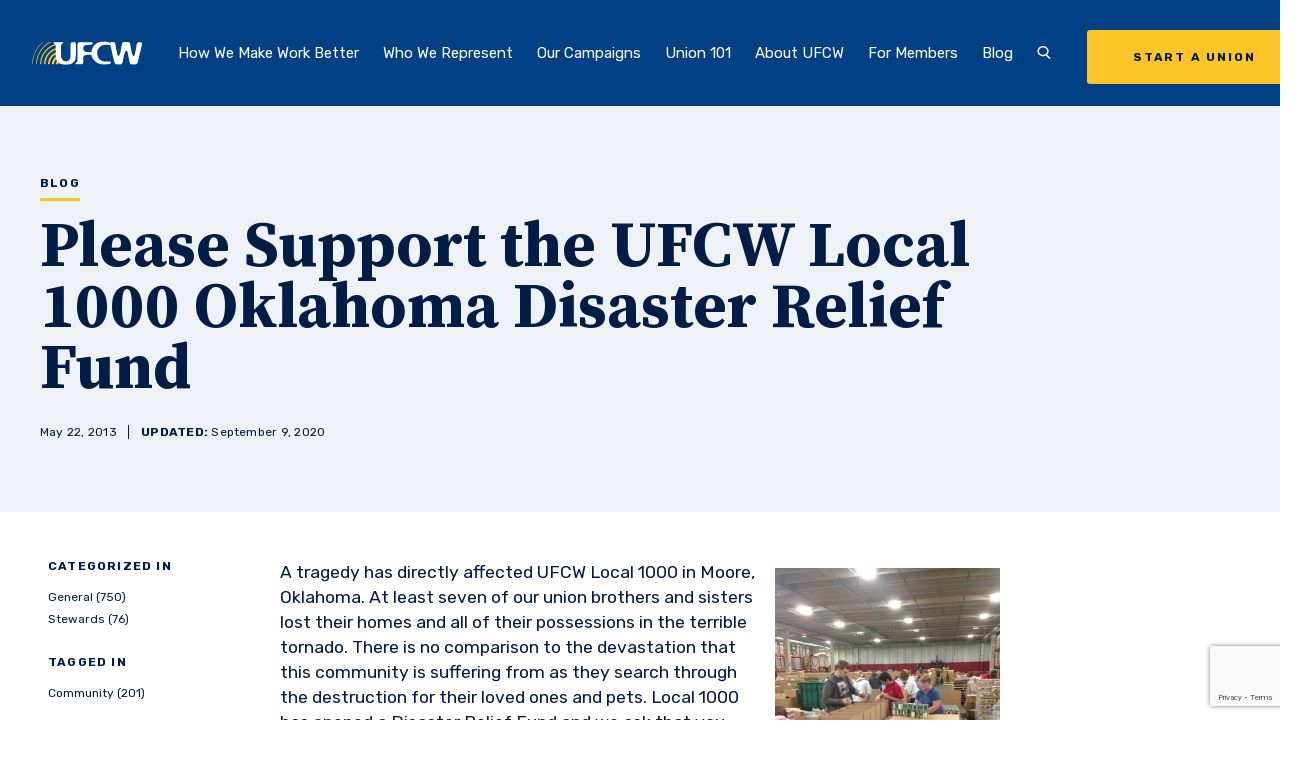

--- FILE ---
content_type: text/html; charset=UTF-8
request_url: https://www.ufcw.org/please-support-the-ufcw-local-1000-oklahoma-disaster-relief-fund/
body_size: 18306
content:
<!DOCTYPE html>
<html lang="en">
    <head>
        
        <meta charset="UTF-8">
        <meta name="viewport" content="width=device-width, initial-scale=1.0">
        <meta http-equiv="X-UA-Compatible" content="ie=edge">
        <title> Please Support the UFCW Local 1000 Oklahoma Disaster Relief Fund - The United Food &amp; Commercial Workers International Union |  The United Food &amp; Commercial Workers International Union</title>

                <meta name='robots' content='index, follow, max-image-preview:large, max-snippet:-1, max-video-preview:-1' />
	<style>img:is([sizes="auto" i], [sizes^="auto," i]) { contain-intrinsic-size: 3000px 1500px }</style>
	<link rel="alternate" hreflang="en" href="https://www.ufcw.org/please-support-the-ufcw-local-1000-oklahoma-disaster-relief-fund/" />
<link rel="alternate" hreflang="x-default" href="https://www.ufcw.org/please-support-the-ufcw-local-1000-oklahoma-disaster-relief-fund/" />

<!-- Google Tag Manager for WordPress by gtm4wp.com -->
<script data-cfasync="false" data-pagespeed-no-defer>
	var gtm4wp_datalayer_name = "dataLayer";
	var dataLayer = dataLayer || [];
</script>
<!-- End Google Tag Manager for WordPress by gtm4wp.com -->
	<!-- This site is optimized with the Yoast SEO plugin v26.4 - https://yoast.com/wordpress/plugins/seo/ -->
	<link rel="canonical" href="https://www.ufcw.org/please-support-the-ufcw-local-1000-oklahoma-disaster-relief-fund/" />
	<meta property="og:locale" content="en_US" />
	<meta property="og:type" content="article" />
	<meta property="og:title" content="Please Support the UFCW Local 1000 Oklahoma Disaster Relief Fund - The United Food &amp; Commercial Workers International Union" />
	<meta property="og:description" content="A tragedy has directly affected UFCW Local 1000 in Moore, Oklahoma. At least seven of our union brothers and sisters lost their homes and all of their possessions in the terrible tornado. There is no comparison to the devastation that this community is suffering from as they search through the destruction for their loved ones [&hellip;]" />
	<meta property="og:url" content="https://www.ufcw.org/please-support-the-ufcw-local-1000-oklahoma-disaster-relief-fund/" />
	<meta property="og:site_name" content="The United Food &amp; Commercial Workers International Union" />
	<meta property="article:published_time" content="2013-05-22T12:53:43+00:00" />
	<meta property="article:modified_time" content="2020-09-09T14:11:47+00:00" />
	<meta property="og:image" content="https://www.ufcw.org/wp-content/uploads/2013/05/image-225x300.jpeg" />
	<meta name="twitter:card" content="summary_large_image" />
	<meta name="twitter:label1" content="Written by" />
	<meta name="twitter:data1" content="" />
	<meta name="twitter:label2" content="Est. reading time" />
	<meta name="twitter:data2" content="1 minute" />
	<script type="application/ld+json" class="yoast-schema-graph">{"@context":"https://schema.org","@graph":[{"@type":"Article","@id":"https://www.ufcw.org/please-support-the-ufcw-local-1000-oklahoma-disaster-relief-fund/#article","isPartOf":{"@id":"https://www.ufcw.org/please-support-the-ufcw-local-1000-oklahoma-disaster-relief-fund/"},"author":{"name":"","@id":""},"headline":"Please Support the UFCW Local 1000 Oklahoma Disaster Relief Fund","datePublished":"2013-05-22T12:53:43+00:00","dateModified":"2020-09-09T14:11:47+00:00","mainEntityOfPage":{"@id":"https://www.ufcw.org/please-support-the-ufcw-local-1000-oklahoma-disaster-relief-fund/"},"wordCount":175,"publisher":{"@id":"https://www.ufcw.org/#organization"},"image":{"@id":"https://www.ufcw.org/please-support-the-ufcw-local-1000-oklahoma-disaster-relief-fund/#primaryimage"},"thumbnailUrl":"https://www.ufcw.org/wp-content/uploads/2013/05/image-225x300.jpeg","keywords":["Community"],"articleSection":["General","Stewards"],"inLanguage":"en-US"},{"@type":"WebPage","@id":"https://www.ufcw.org/please-support-the-ufcw-local-1000-oklahoma-disaster-relief-fund/","url":"https://www.ufcw.org/please-support-the-ufcw-local-1000-oklahoma-disaster-relief-fund/","name":"Please Support the UFCW Local 1000 Oklahoma Disaster Relief Fund - The United Food &amp; Commercial Workers International Union","isPartOf":{"@id":"https://www.ufcw.org/#website"},"primaryImageOfPage":{"@id":"https://www.ufcw.org/please-support-the-ufcw-local-1000-oklahoma-disaster-relief-fund/#primaryimage"},"image":{"@id":"https://www.ufcw.org/please-support-the-ufcw-local-1000-oklahoma-disaster-relief-fund/#primaryimage"},"thumbnailUrl":"https://www.ufcw.org/wp-content/uploads/2013/05/image-225x300.jpeg","datePublished":"2013-05-22T12:53:43+00:00","dateModified":"2020-09-09T14:11:47+00:00","breadcrumb":{"@id":"https://www.ufcw.org/please-support-the-ufcw-local-1000-oklahoma-disaster-relief-fund/#breadcrumb"},"inLanguage":"en-US","potentialAction":[{"@type":"ReadAction","target":["https://www.ufcw.org/please-support-the-ufcw-local-1000-oklahoma-disaster-relief-fund/"]}]},{"@type":"ImageObject","inLanguage":"en-US","@id":"https://www.ufcw.org/please-support-the-ufcw-local-1000-oklahoma-disaster-relief-fund/#primaryimage","url":"https://www.ufcw.org/wp-content/uploads/2013/05/image-225x300.jpeg","contentUrl":"https://www.ufcw.org/wp-content/uploads/2013/05/image-225x300.jpeg"},{"@type":"BreadcrumbList","@id":"https://www.ufcw.org/please-support-the-ufcw-local-1000-oklahoma-disaster-relief-fund/#breadcrumb","itemListElement":[{"@type":"ListItem","position":1,"name":"Home","item":"https://www.ufcw.org/"},{"@type":"ListItem","position":2,"name":"Please Support the UFCW Local 1000 Oklahoma Disaster Relief Fund"}]},{"@type":"WebSite","@id":"https://www.ufcw.org/#website","url":"https://www.ufcw.org/","name":"The United Food &amp; Commercial Workers International Union","description":"Official website of the United Food and Commercial Workers International Union","publisher":{"@id":"https://www.ufcw.org/#organization"},"potentialAction":[{"@type":"SearchAction","target":{"@type":"EntryPoint","urlTemplate":"https://www.ufcw.org/?s={search_term_string}"},"query-input":{"@type":"PropertyValueSpecification","valueRequired":true,"valueName":"search_term_string"}}],"inLanguage":"en-US"},{"@type":"Organization","@id":"https://www.ufcw.org/#organization","name":"United Food and Commercial Workers International Union","url":"https://www.ufcw.org/","logo":{"@type":"ImageObject","inLanguage":"en-US","@id":"https://www.ufcw.org/#/schema/logo/image/","url":"https://www.ufcw.org/wp-content/blogs.dir/61/files/2021/02/UFCW-Americas-Food-and-Retail-Union-2-color.png","contentUrl":"https://www.ufcw.org/wp-content/blogs.dir/61/files/2021/02/UFCW-Americas-Food-and-Retail-Union-2-color.png","width":415,"height":198,"caption":"United Food and Commercial Workers International Union"},"image":{"@id":"https://www.ufcw.org/#/schema/logo/image/"}},{"@type":"Person","@id":"","url":"https://www.ufcw.org/author/"}]}</script>
	<!-- / Yoast SEO plugin. -->


<link rel='dns-prefetch' href='//player.vimeo.com' />
<link rel='dns-prefetch' href='//ajax.googleapis.com' />
<link rel='dns-prefetch' href='//www.google.com' />
<script type="text/javascript">
/* <![CDATA[ */
window._wpemojiSettings = {"baseUrl":"https:\/\/s.w.org\/images\/core\/emoji\/16.0.1\/72x72\/","ext":".png","svgUrl":"https:\/\/s.w.org\/images\/core\/emoji\/16.0.1\/svg\/","svgExt":".svg","source":{"concatemoji":"https:\/\/www.ufcw.org\/wp-includes\/js\/wp-emoji-release.min.js?ver=6.8.3"}};
/*! This file is auto-generated */
!function(s,n){var o,i,e;function c(e){try{var t={supportTests:e,timestamp:(new Date).valueOf()};sessionStorage.setItem(o,JSON.stringify(t))}catch(e){}}function p(e,t,n){e.clearRect(0,0,e.canvas.width,e.canvas.height),e.fillText(t,0,0);var t=new Uint32Array(e.getImageData(0,0,e.canvas.width,e.canvas.height).data),a=(e.clearRect(0,0,e.canvas.width,e.canvas.height),e.fillText(n,0,0),new Uint32Array(e.getImageData(0,0,e.canvas.width,e.canvas.height).data));return t.every(function(e,t){return e===a[t]})}function u(e,t){e.clearRect(0,0,e.canvas.width,e.canvas.height),e.fillText(t,0,0);for(var n=e.getImageData(16,16,1,1),a=0;a<n.data.length;a++)if(0!==n.data[a])return!1;return!0}function f(e,t,n,a){switch(t){case"flag":return n(e,"\ud83c\udff3\ufe0f\u200d\u26a7\ufe0f","\ud83c\udff3\ufe0f\u200b\u26a7\ufe0f")?!1:!n(e,"\ud83c\udde8\ud83c\uddf6","\ud83c\udde8\u200b\ud83c\uddf6")&&!n(e,"\ud83c\udff4\udb40\udc67\udb40\udc62\udb40\udc65\udb40\udc6e\udb40\udc67\udb40\udc7f","\ud83c\udff4\u200b\udb40\udc67\u200b\udb40\udc62\u200b\udb40\udc65\u200b\udb40\udc6e\u200b\udb40\udc67\u200b\udb40\udc7f");case"emoji":return!a(e,"\ud83e\udedf")}return!1}function g(e,t,n,a){var r="undefined"!=typeof WorkerGlobalScope&&self instanceof WorkerGlobalScope?new OffscreenCanvas(300,150):s.createElement("canvas"),o=r.getContext("2d",{willReadFrequently:!0}),i=(o.textBaseline="top",o.font="600 32px Arial",{});return e.forEach(function(e){i[e]=t(o,e,n,a)}),i}function t(e){var t=s.createElement("script");t.src=e,t.defer=!0,s.head.appendChild(t)}"undefined"!=typeof Promise&&(o="wpEmojiSettingsSupports",i=["flag","emoji"],n.supports={everything:!0,everythingExceptFlag:!0},e=new Promise(function(e){s.addEventListener("DOMContentLoaded",e,{once:!0})}),new Promise(function(t){var n=function(){try{var e=JSON.parse(sessionStorage.getItem(o));if("object"==typeof e&&"number"==typeof e.timestamp&&(new Date).valueOf()<e.timestamp+604800&&"object"==typeof e.supportTests)return e.supportTests}catch(e){}return null}();if(!n){if("undefined"!=typeof Worker&&"undefined"!=typeof OffscreenCanvas&&"undefined"!=typeof URL&&URL.createObjectURL&&"undefined"!=typeof Blob)try{var e="postMessage("+g.toString()+"("+[JSON.stringify(i),f.toString(),p.toString(),u.toString()].join(",")+"));",a=new Blob([e],{type:"text/javascript"}),r=new Worker(URL.createObjectURL(a),{name:"wpTestEmojiSupports"});return void(r.onmessage=function(e){c(n=e.data),r.terminate(),t(n)})}catch(e){}c(n=g(i,f,p,u))}t(n)}).then(function(e){for(var t in e)n.supports[t]=e[t],n.supports.everything=n.supports.everything&&n.supports[t],"flag"!==t&&(n.supports.everythingExceptFlag=n.supports.everythingExceptFlag&&n.supports[t]);n.supports.everythingExceptFlag=n.supports.everythingExceptFlag&&!n.supports.flag,n.DOMReady=!1,n.readyCallback=function(){n.DOMReady=!0}}).then(function(){return e}).then(function(){var e;n.supports.everything||(n.readyCallback(),(e=n.source||{}).concatemoji?t(e.concatemoji):e.wpemoji&&e.twemoji&&(t(e.twemoji),t(e.wpemoji)))}))}((window,document),window._wpemojiSettings);
/* ]]> */
</script>
<style id='wp-emoji-styles-inline-css' type='text/css'>

	img.wp-smiley, img.emoji {
		display: inline !important;
		border: none !important;
		box-shadow: none !important;
		height: 1em !important;
		width: 1em !important;
		margin: 0 0.07em !important;
		vertical-align: -0.1em !important;
		background: none !important;
		padding: 0 !important;
	}
</style>
<style id='wp-block-library-inline-css' type='text/css'>
:root{--wp-admin-theme-color:#007cba;--wp-admin-theme-color--rgb:0,124,186;--wp-admin-theme-color-darker-10:#006ba1;--wp-admin-theme-color-darker-10--rgb:0,107,161;--wp-admin-theme-color-darker-20:#005a87;--wp-admin-theme-color-darker-20--rgb:0,90,135;--wp-admin-border-width-focus:2px;--wp-block-synced-color:#7a00df;--wp-block-synced-color--rgb:122,0,223;--wp-bound-block-color:var(--wp-block-synced-color)}@media (min-resolution:192dpi){:root{--wp-admin-border-width-focus:1.5px}}.wp-element-button{cursor:pointer}:root{--wp--preset--font-size--normal:16px;--wp--preset--font-size--huge:42px}:root .has-very-light-gray-background-color{background-color:#eee}:root .has-very-dark-gray-background-color{background-color:#313131}:root .has-very-light-gray-color{color:#eee}:root .has-very-dark-gray-color{color:#313131}:root .has-vivid-green-cyan-to-vivid-cyan-blue-gradient-background{background:linear-gradient(135deg,#00d084,#0693e3)}:root .has-purple-crush-gradient-background{background:linear-gradient(135deg,#34e2e4,#4721fb 50%,#ab1dfe)}:root .has-hazy-dawn-gradient-background{background:linear-gradient(135deg,#faaca8,#dad0ec)}:root .has-subdued-olive-gradient-background{background:linear-gradient(135deg,#fafae1,#67a671)}:root .has-atomic-cream-gradient-background{background:linear-gradient(135deg,#fdd79a,#004a59)}:root .has-nightshade-gradient-background{background:linear-gradient(135deg,#330968,#31cdcf)}:root .has-midnight-gradient-background{background:linear-gradient(135deg,#020381,#2874fc)}.has-regular-font-size{font-size:1em}.has-larger-font-size{font-size:2.625em}.has-normal-font-size{font-size:var(--wp--preset--font-size--normal)}.has-huge-font-size{font-size:var(--wp--preset--font-size--huge)}.has-text-align-center{text-align:center}.has-text-align-left{text-align:left}.has-text-align-right{text-align:right}#end-resizable-editor-section{display:none}.aligncenter{clear:both}.items-justified-left{justify-content:flex-start}.items-justified-center{justify-content:center}.items-justified-right{justify-content:flex-end}.items-justified-space-between{justify-content:space-between}.screen-reader-text{border:0;clip-path:inset(50%);height:1px;margin:-1px;overflow:hidden;padding:0;position:absolute;width:1px;word-wrap:normal!important}.screen-reader-text:focus{background-color:#ddd;clip-path:none;color:#444;display:block;font-size:1em;height:auto;left:5px;line-height:normal;padding:15px 23px 14px;text-decoration:none;top:5px;width:auto;z-index:100000}html :where(.has-border-color){border-style:solid}html :where([style*=border-top-color]){border-top-style:solid}html :where([style*=border-right-color]){border-right-style:solid}html :where([style*=border-bottom-color]){border-bottom-style:solid}html :where([style*=border-left-color]){border-left-style:solid}html :where([style*=border-width]){border-style:solid}html :where([style*=border-top-width]){border-top-style:solid}html :where([style*=border-right-width]){border-right-style:solid}html :where([style*=border-bottom-width]){border-bottom-style:solid}html :where([style*=border-left-width]){border-left-style:solid}html :where(img[class*=wp-image-]){height:auto;max-width:100%}:where(figure){margin:0 0 1em}html :where(.is-position-sticky){--wp-admin--admin-bar--position-offset:var(--wp-admin--admin-bar--height,0px)}@media screen and (max-width:600px){html :where(.is-position-sticky){--wp-admin--admin-bar--position-offset:0px}}
</style>
<style id='classic-theme-styles-inline-css' type='text/css'>
/*! This file is auto-generated */
.wp-block-button__link{color:#fff;background-color:#32373c;border-radius:9999px;box-shadow:none;text-decoration:none;padding:calc(.667em + 2px) calc(1.333em + 2px);font-size:1.125em}.wp-block-file__button{background:#32373c;color:#fff;text-decoration:none}
</style>
<link rel='stylesheet' id='wpsl-styles-css' href='https://www.ufcw.org/wp-content/plugins/wp-store-locator/css/styles.min.css?ver=2.2.261' type='text/css' media='all' />
<link rel='stylesheet' id='wpml-menu-item-0-css' href='https://www.ufcw.org/wp-content/plugins/sitepress-multilingual-cms/templates/language-switchers/menu-item/style.min.css?ver=1' type='text/css' media='all' />
<style id='wpml-menu-item-0-inline-css' type='text/css'>
.wpml-ls-slot-436, .wpml-ls-slot-436 a, .wpml-ls-slot-436 a:visited{color:#ffc600;}
</style>
<link rel='stylesheet' id='hc-styles-css' href='https://www.ufcw.org/wp-content/themes/hc-bootstrap/dist/main.min.css' type='text/css' media='' />
<link rel='stylesheet' id='wp-block-paragraph-css' href='https://www.ufcw.org/wp-includes/blocks/paragraph/style.min.css?ver=6.8.3' type='text/css' media='all' />
<script type="text/javascript" id="wpml-cookie-js-extra">
/* <![CDATA[ */
var wpml_cookies = {"wp-wpml_current_language":{"value":"en","expires":1,"path":"\/"}};
var wpml_cookies = {"wp-wpml_current_language":{"value":"en","expires":1,"path":"\/"}};
/* ]]> */
</script>
<script type="text/javascript" src="https://www.ufcw.org/wp-content/plugins/sitepress-multilingual-cms/res/js/cookies/language-cookie.js?ver=485900" id="wpml-cookie-js" defer="defer" data-wp-strategy="defer"></script>
<script type="text/javascript" src="https://ajax.googleapis.com/ajax/libs/jquery/3.1.1/jquery.min.js" id="jquery-js"></script>
<link rel="https://api.w.org/" href="https://www.ufcw.org/wp-json/" /><link rel="alternate" title="JSON" type="application/json" href="https://www.ufcw.org/wp-json/wp/v2/posts/16070" /><link rel="EditURI" type="application/rsd+xml" title="RSD" href="https://www.ufcw.org/xmlrpc.php?rsd" />
<meta name="generator" content="WordPress 6.8.3" />
<link rel='shortlink' href='https://www.ufcw.org/?p=16070' />
<link rel="alternate" title="oEmbed (JSON)" type="application/json+oembed" href="https://www.ufcw.org/wp-json/oembed/1.0/embed?url=https%3A%2F%2Fwww.ufcw.org%2Fplease-support-the-ufcw-local-1000-oklahoma-disaster-relief-fund%2F" />
<link rel="alternate" title="oEmbed (XML)" type="text/xml+oembed" href="https://www.ufcw.org/wp-json/oembed/1.0/embed?url=https%3A%2F%2Fwww.ufcw.org%2Fplease-support-the-ufcw-local-1000-oklahoma-disaster-relief-fund%2F&#038;format=xml" />
<script type="text/javascript">
	window._se_plugin_version = '8.1.9';
</script>
<meta name="generator" content="WPML ver:4.8.5 stt:1,2;" />

<!-- Google Tag Manager for WordPress by gtm4wp.com -->
<!-- GTM Container placement set to automatic -->
<script data-cfasync="false" data-pagespeed-no-defer type="text/javascript">
	var dataLayer_content = {"siteID":61,"siteName":"The United Food & Commercial Workers International Union","visitorType":"visitor-logged-out","pagePostType":"post","pagePostType2":"single-post","pageCategory":["general","stewards"],"pageAttributes":["community"],"pagePostDate":"May 22, 2013","pagePostDateYear":2013,"pagePostDateMonth":5,"pagePostDateDay":22,"pagePostDateDayName":"Wednesday","pagePostDateHour":8,"pagePostDateMinute":53,"pagePostDateIso":"2013-05-22T08:53:43-04:00","pagePostDateUnix":1369212823,"pagePostTerms":{"category":["General","Stewards"],"post_tag":["Community"],"meta":{"eps-slideshow-link-thickbox-16073":[0,0,0,0,0,0,0,0],"eps-slideshow-link-16073":["","","","","","","",""],"eps-slideshow-description-16073":["","","","","","","",""],"eps-slideshow-caption-16073":["","","","","","","",""],"eps-slideshow-active-16073":[0,0,0,0,0,0,0,0],"eps-slideshow-description-16072":["","","","","","","",""],"eps-slideshow-link-16072":["","","","","","","",""],"eps-slideshow-link-thickbox-16072":[0,0,0,0,0,0,0,0],"eps-slideshow-active-16072":[0,0,0,0,0,0,0,0],"eps-slideshow-caption-16072":["","","","","","","",""],"eps-slideshow-link-thickbox-16071":[0,0,0,0,0,0,0,0],"eps-slideshow-link-16071":["","","","","","","",""],"eps-slideshow-description-16071":["","","","","","","",""],"eps-slideshow-caption-16071":["","","","","","","",""],"eps-slideshow-active-16071":[0,0,0,0,0,0,0,0],"eps-slideshow-size":["","","","","","","",""],"eps-slideshow-animate":["","","","","","","",""],"eps-slideshow-pause":["","","","","","","",""],"eps-slideshow-display":["","","","","","","",""],"eps-slideshow-timeout":["","","","","","","",""],"eps-slideshow-speed":["","","","","","","",""],"eps-slideshow-fx":["","","","","","","",""],"eps-use-selector":["","","","","","","",""],"eps-use-nav":["","","","","","","",""],"eps-slideshow-enable":[0,0,0,0,0,0,0,0]}},"postFormat":"standard"};
	dataLayer.push( dataLayer_content );
</script>
<script data-cfasync="false" data-pagespeed-no-defer type="text/javascript">
(function(w,d,s,l,i){w[l]=w[l]||[];w[l].push({'gtm.start':
new Date().getTime(),event:'gtm.js'});var f=d.getElementsByTagName(s)[0],
j=d.createElement(s),dl=l!='dataLayer'?'&l='+l:'';j.async=true;j.src=
'//www.googletagmanager.com/gtm.js?id='+i+dl;f.parentNode.insertBefore(j,f);
})(window,document,'script','dataLayer','GTM-WPXCRR8');
</script>
<!-- End Google Tag Manager for WordPress by gtm4wp.com --><style> #wpadminbar{ background: #23282d !important; } #wp-admin-bar-environment .ab-empty-item {font-weight: bold;}</style>
<!-- Meta Pixel Code -->
<script type='text/javascript'>
!function(f,b,e,v,n,t,s){if(f.fbq)return;n=f.fbq=function(){n.callMethod?
n.callMethod.apply(n,arguments):n.queue.push(arguments)};if(!f._fbq)f._fbq=n;
n.push=n;n.loaded=!0;n.version='2.0';n.queue=[];t=b.createElement(e);t.async=!0;
t.src=v;s=b.getElementsByTagName(e)[0];s.parentNode.insertBefore(t,s)}(window,
document,'script','https://connect.facebook.net/en_US/fbevents.js?v=next');
</script>
<!-- End Meta Pixel Code -->

      <script type='text/javascript'>
        var url = window.location.origin + '?ob=open-bridge';
        fbq('set', 'openbridge', '218523845997616', url);
      </script>
    <script type='text/javascript'>fbq('init', '218523845997616', {}, {
    "agent": "wordpress-6.8.3-3.0.16"
})</script><script type='text/javascript'>
    fbq('track', 'PageView', []);
  </script>
<!-- Meta Pixel Code -->
<noscript>
<img height="1" width="1" style="display:none" alt="fbpx"
src="https://www.facebook.com/tr?id=218523845997616&ev=PageView&noscript=1" />
</noscript>
<!-- End Meta Pixel Code -->
<link rel="icon" href="https://www.ufcw.org/wp-content/blogs.dir/61/files/2020/08/cropped-android-icon-192x192-1-32x32.png" sizes="32x32" />
<link rel="icon" href="https://www.ufcw.org/wp-content/blogs.dir/61/files/2020/08/cropped-android-icon-192x192-1-192x192.png" sizes="192x192" />
<link rel="apple-touch-icon" href="https://www.ufcw.org/wp-content/blogs.dir/61/files/2020/08/cropped-android-icon-192x192-1-180x180.png" />
<meta name="msapplication-TileImage" content="https://www.ufcw.org/wp-content/blogs.dir/61/files/2020/08/cropped-android-icon-192x192-1-270x270.png" />
		<style type="text/css" id="wp-custom-css">
			p.small.tw-mt-4 {
	font-size: 1.1rem;
}

.wp-block-image.aligncenter {
	margin-left: auto;
	margin-right: auto;
}

.contents {
	background-color: #fff7dc;
	padding: 20px;
	line-height: 1.2
}

.contents-left {
	background-color: #fff7dc;
	padding: 20px;
	line-height: 1.2
}

.bluebox {
	background-color: #1f53aa;
	color: #fef4f3;
	text-align: center;
	padding: 20px;
	line-height: 1.2;
}

.bluebox a {
	color: #ffd966;   /* normal link */
	text-decoration: none; /* optional: removes underline */
}

.bluebox a:hover {
	color: #ffffff;   /* optional: link color on hover */
	text-decoration: underline; /* optional: adds underline on hover */
}
}

.blueboxleft {
	background-color: #1f53aa;
	color: #fef4f3;
	text-align: left;
	padding: 20px;
	line-height: 1.2
}


.alert {
	background-color: #e13c2e;
	color: #fef4f3;
	text-align: center;
	padding: 20px;
	line-height: 1.2
}

.alert-left {
	background-color: #e13c2e;
	color: #fef4f3;
	text-align: left;
	padding: 20px;
	line-height: 1.2
}



.details {
  background-color: #1f53aa;
  color: #fef4f3;
  cursor: pointer;
  padding: 18px;
  width: 100%;
  border: none;
  text-align: left;
  outline: none;
  font-size: 15px;
  transition: 0.4s;
}


.panel {
  padding: 0 18px;
  display: none;
  background-color: white;
  overflow: hidden;
}

@media (min-width: 900px) {
  .single-post .contained-block {
    margin-left: auto;
  }
}

@media(min-width: 1024px) {
	span.wpml-ls-native {
		color: #ffffff;
		font-weight: bold;
		background-color: #0047BA;
		padding: 1rem 1.25rem;
		border-radius: .2rem;
	}
	
	a.underline-in:has(.wpml-ls-native)::after {
		display: none;
	}
	
}		</style>
		
        
    </head>

    <body class="wp-singular post-template-default single single-post postid-16070 single-format-standard wp-theme-hc-bootstrap header-type-solid no-transition" data-template="blog-detail">
        
        <a href="#main" class="tw-sr-only">Skip to main content</a>

        



        

<header class="tw-flex tw-flex-wrap tw-items-center tw-w-full tw-z-20 tw-h-12.5 xl:tw-h-26.5">
    <div class="tw-w-full tw-h-full tw-absolute tw-top-0 tw-bg-inherit" data-id="headerinner">

                <div data-id="globalsearch" class="tw-hidden tw-bg-navy tw-w-full tw-h-32 tw-items-center tw-absolute tw-top-0 tw-left-0 tw-relative tw-pb-2.5 tw-z-1 xl:tw-flex">
            <div class="container tw-relative">
                <form action="/" method="GET">
                    <div class="tw-flex tw-items-center tw-border-b tw-border-white tw-relative tw-mr-17.5">

                        <svg version="1.1" xmlns="//www.w3.org/2000/svg" xmlns:xlink="//www.w3.org/1999/xlink" x="0px" y="0px" viewBox="0 0 14 15" xml:space="preserve" class="tw-w-9 tw-h-9 tw-absolute tw-text-white tw-top-5">
    <title>Search</title>
    <path d="M14,13l-3.72-3.72c1.01-0.99,1.64-2.31,1.64-3.78c0-3.03-2.67-5.5-5.96-5.5S0,2.47,0,5.5
    C0,8.53,2.67,11,5.96,11c1.14,0,2.2-0.3,3.11-0.82l3.88,3.88L14,13z M1.5,5.5c0-2.21,2-4,4.46-4s4.46,1.79,4.46,4s-2,4-4.46,4
    S1.5,7.71,1.5,5.5z" class="tw-fill-current" />
</svg>


                        <input
                            id="globalsearchinput"
                            class="tw-bg-transparent tw-flex-grow tw-mx-0 tw-text-white tw-font-bold tw-font-serif tw-text-56 tw-leading-0 tw-pl-15 tw-pr-27.5"
                            name="s"
                            placeholder="Search UFCW.org"
                            aria-label="Search UFCW.org"
                            type="text">

                        <button data-id="globalsearchsubmit" class="tw-absolute tw-right-0 tw-bottom-1.5 tw-text-white tw-font-bold tw-uppercase tw-pr-9.5 tw-text-12 tw-tracking-.1 tw-text-white hover:tw-text-bluegray-alt transition-300">
                            Search
                            <svg viewBox="0 0 14 8" fill="none" xmlns="//www.w3.org/2000/svg" class="tw-absolute tw-h-3 tw-w-5 tw-fill-current tw-top-.5 tw-right-0">
    <title>Arrow</title>
    <path d="M0.646446 3.64645C0.451184 3.84171 0.451184 4.15829 0.646446 4.35355L3.82843 7.53553C4.02369 7.7308 4.34027 7.7308 4.53553 7.53553C4.7308 7.34027 4.7308 7.02369 4.53553 6.82843L1.70711 4L4.53553 1.17157C4.7308 0.97631 4.7308 0.659727 4.53553 0.464465C4.34027 0.269203 4.02369 0.269203 3.82843 0.464465L0.646446 3.64645ZM14 3.5L1 3.5L1 4.5L14 4.5L14 3.5Z" />
</svg>

                        </button>
                    </div>
                </form>

                <button class="tw-absolute tw-h-4 tw-h-4 tw-top-0 tw-right-6 hover:tw-text-bluegray-alt transition-300" data-id="searchClose">
                   <svg width="14" height="14" viewBox="0 0 14 14" fill="none" xmlns="//www.w3.org/2000/svg" class="tw-h-3 tw-w-3 tw-fill-current">
    <title>Close</title>
    <path d="M9.05969 7.28969L13.2197 3.12969C13.7097 2.63969 13.7097 1.84969 13.2197 1.35969C12.7297 0.869687 11.9397 0.869687 11.4497 1.35969L7.28969 5.51969L3.12969 1.36969C2.63969 0.879687 1.84969 0.879687 1.35969 1.36969C0.869687 1.85969 0.869687 2.64969 1.35969 3.13969L5.51969 7.29969L1.35969 11.4597C0.869687 11.9497 0.869687 12.7397 1.35969 13.2297C1.59969 13.4697 1.91969 13.5997 2.23969 13.5997C2.55969 13.5997 2.87969 13.4797 3.11969 13.2297L7.27969 9.06969L11.4397 13.2297C11.6797 13.4697 11.9997 13.5997 12.3197 13.5997C12.6397 13.5997 12.9597 13.4797 13.1997 13.2297C13.6897 12.7397 13.6897 11.9497 13.1997 11.4597L9.05969 7.28969Z"/>
</svg>

                </button>

            </div>
        </div>

                <div data-id="mobilebar" class="tw-relative tw-w-full tw-flex tw-justify-between tw-items-center tw-pl-4 tw-pr-6 tw-z-100 tw-h-12.5 xl:tw-hidden">
            <a
                class="tw-w-21"
                href="https://www.ufcw.org">
                <img
                    alt=""
                    class="tw-w-full logo-img"
                    src="https://www.ufcw.org/wp-content/blogs.dir/61/files/2020/09/logo-1-1.svg">

                <img
                    alt=""
                    class="tw-w-full logo-img--alt"
                    src="https://www.ufcw.org/wp-content/blogs.dir/61/files/2016/04/UFCWlogo.png">

            </a>

            <button
                data-id="menuToggle"
                class="toggle eta tw-flex tw-items-center tw-uppercase"
            >
                <div class="tw-block tw-mr-2.5 menu-toggle" aria-hidden="true">
                    <span class="line one"></span>
                    <span class="line two"></span>
                    <span class="line three"></span>
                </div>
                <span data-id="menuToggle-text" class="tw-tracking-.15">Menu</span>
            </button>
        </div>

                <nav data-id="navbar" class="tw-w-full tw-mx-auto tw-max-w-400 tw-px-9 tw-block tw-items-center tw-justify-between tw-h-screen tw-fixed xl:tw-absolute tw-top-0 tw-pt-12.5 tw-bg-navy xl:tw-pt-0 xl:tw-px-4 xl:tw-flex xl:tw-top-auto xl:tw-bottom-0 xl:tw-bg-transparent xl:tw-h-26.5 2xl:tw-px-8" aria-label="Main navigation">
            <div class="tw-block tw-pt-11 xl:tw-pt-0 tw-pb-3 xl:tw-pb-0 xl:tw-flex xl:tw-items-center xl:tw-h-full xl:tw-flex-grow">
                <a
                    class="tw-hidden tw-relative tw-w-24 xl:tw-w-16 2xl:tw-w-27.5 xl:tw-py-4 xl:tw-h-full xl:tw-flex xl:tw-items-center transition-300 logo"
                    href="https://www.ufcw.org">
                    <img
                        alt=""
                        class="tw-w-full logo-img"
                        src="https://www.ufcw.org/wp-content/blogs.dir/61/files/2020/09/logo-1-1.svg">
                    <img
                        alt=""
                        class="tw-w-full logo-img--alt"
                        src="https://www.ufcw.org/wp-content/blogs.dir/61/files/2016/04/UFCWlogo.png">
                </a>

                <ul class="navbar tw-block xl:tw-flex xl:tw-items-end xl:tw-px-2 2xl:tw-px-6 xl:tw-h-full xl:tw-flex-grow" data-menu-depth="0">
                    
                                                <li
                            class="navbar-li tw-relative tw-block tw-text-18 tw-text-left xl:tw-text-12 xl:tw-px-2  xl:tw-flex xl:tw-items-center xl:tw-h-full 2xl:tw-text-15 2xl:tw-px-3 2xl:tw-text-center tw-transition-font-size tw-duration-300 tw-ease-in-out xl:tw-cursor-pointer"
                            data-id="submenuSet"
                            data-post-id="269"
                            data-children="issues">

                                                        <a
                                class="tw-py-3 tw-text-left tw-whitespace-no-wrap underline-in xl:tw-py-2  "
                                href="https://www.ufcw.org/better/"
                                data-id="submenuParent"
                            >
                                How We Make Work Better
                            </a>
                            

                            
                                                                <button
                                    class="toggle tw-absolute tw-flex tw-justify-center tw-items-center tw-right-0 xl:tw-hidden"
                                    data-id="submenuToggle"
                                    aria-label="Expand submenu"
                                >
                                    <span class="line one"></span>
                                    <span class="line two"></span>
                                </button>
                                
                                                                <ul
                                    class="navbar-li-submenu tw-overflow-hidden tw-text-left tw-hidden tw-text-13 tw-pb-3 xl:tw-bg-white xl:tw-w-68.5 xl:tw-absolute xl:tw-text-navy xl:tw-block xl:tw-rounded-b-lg xl:tw-pb-0 xl:tw-z-1 xl:tw-left-0"
                                    aria-expanded="false"
                                    data-id="submenuChild"
                                    data-height>
                                                                            <li class="tw-pl-3 xl:tw-pl-0">
                                            <a
                                                class="tw-block tw-p-2 xl:tw-flex xl:tw-items-center xl:tw-justify-start xl:tw-py-3 xl:tw-px-5 xl:tw-border-t xl:tw-border-gray transition-300"
                                                href="https://www.ufcw.org/better/better-wages/"
                                            >

                                                                                                    <img alt class="tw-hidden tw-w-5 tw-mr-4 xl:tw-block" src="https://www.ufcw.org/wp-content/blogs.dir/61/files/2020/09/Large-wages-1.svg" alt="" />
                                                
                                                Fighting for Better Wages and Benefits
                                            </a>
                                        </li>
                                                                            <li class="tw-pl-3 xl:tw-pl-0">
                                            <a
                                                class="tw-block tw-p-2 xl:tw-flex xl:tw-items-center xl:tw-justify-start xl:tw-py-3 xl:tw-px-5 xl:tw-border-t xl:tw-border-gray transition-300"
                                                href="https://www.ufcw.org/better/empowering-cannabis-workers/"
                                            >

                                                                                                    <img alt class="tw-hidden tw-w-5 tw-mr-4 xl:tw-block" src="https://www.ufcw.org/wp-content/blogs.dir/61/files/2020/09/Large-reuniting-families.svg" alt="" />
                                                
                                                Empowering Cannabis Workers
                                            </a>
                                        </li>
                                                                            <li class="tw-pl-3 xl:tw-pl-0">
                                            <a
                                                class="tw-block tw-p-2 xl:tw-flex xl:tw-items-center xl:tw-justify-start xl:tw-py-3 xl:tw-px-5 xl:tw-border-t xl:tw-border-gray transition-300"
                                                href="https://www.ufcw.org/better/fair-scheduling-and-leave/"
                                            >

                                                                                                    <img alt class="tw-hidden tw-w-5 tw-mr-4 xl:tw-block" src="https://www.ufcw.org/wp-content/blogs.dir/61/files/2020/09/Large-fair-scheduling-1.svg" alt="" />
                                                
                                                Fair Scheduling and Leave
                                            </a>
                                        </li>
                                                                            <li class="tw-pl-3 xl:tw-pl-0">
                                            <a
                                                class="tw-block tw-p-2 xl:tw-flex xl:tw-items-center xl:tw-justify-start xl:tw-py-3 xl:tw-px-5 xl:tw-border-t xl:tw-border-gray transition-300"
                                                href="https://www.ufcw.org/better/access-to-affordable-healthcare/"
                                            >

                                                                                                    <img alt class="tw-hidden tw-w-5 tw-mr-4 xl:tw-block" src="https://www.ufcw.org/wp-content/blogs.dir/61/files/2020/09/Large-healthcare-1.svg" alt="" />
                                                
                                                Access to Affordable Health Care
                                            </a>
                                        </li>
                                                                            <li class="tw-pl-3 xl:tw-pl-0">
                                            <a
                                                class="tw-block tw-p-2 xl:tw-flex xl:tw-items-center xl:tw-justify-start xl:tw-py-3 xl:tw-px-5 xl:tw-border-t xl:tw-border-gray transition-300"
                                                href="https://www.ufcw.org/better/keeping-workers-safe/"
                                            >

                                                                                                    <img alt class="tw-hidden tw-w-5 tw-mr-4 xl:tw-block" src="https://www.ufcw.org/wp-content/blogs.dir/61/files/2020/09/Large-safe-1.svg" alt="" />
                                                
                                                Making Workplaces Safer
                                            </a>
                                        </li>
                                                                            <li class="tw-pl-3 xl:tw-pl-0">
                                            <a
                                                class="tw-block tw-p-2 xl:tw-flex xl:tw-items-center xl:tw-justify-start xl:tw-py-3 xl:tw-px-5 xl:tw-border-t xl:tw-border-gray transition-300"
                                                href="https://www.ufcw.org/better/real-job-security-vs-right-to-work/"
                                            >

                                                                                                    <img alt class="tw-hidden tw-w-5 tw-mr-4 xl:tw-block" src="https://www.ufcw.org/wp-content/blogs.dir/61/files/2020/09/Large-job-security-1.svg" alt="" />
                                                
                                                Protecting Good Jobs
                                            </a>
                                        </li>
                                                                            <li class="tw-pl-3 xl:tw-pl-0">
                                            <a
                                                class="tw-block tw-p-2 xl:tw-flex xl:tw-items-center xl:tw-justify-start xl:tw-py-3 xl:tw-px-5 xl:tw-border-t xl:tw-border-gray transition-300"
                                                href="https://www.ufcw.org/better/equal-rights-and-workplace-diversity/"
                                            >

                                                                                                    <img alt class="tw-hidden tw-w-5 tw-mr-4 xl:tw-block" src="https://www.ufcw.org/wp-content/blogs.dir/61/files/2020/09/Large-equal-rights-1.svg" alt="" />
                                                
                                                Making Workplaces More Equitable
                                            </a>
                                        </li>
                                                                            <li class="tw-pl-3 xl:tw-pl-0">
                                            <a
                                                class="tw-block tw-p-2 xl:tw-flex xl:tw-items-center xl:tw-justify-start xl:tw-py-3 xl:tw-px-5 xl:tw-border-t xl:tw-border-gray transition-300"
                                                href="https://www.ufcw.org/better/technology-and-the-future-of-work/"
                                            >

                                                                                                    <img alt class="tw-hidden tw-w-5 tw-mr-4 xl:tw-block" src="https://www.ufcw.org/wp-content/blogs.dir/61/files/2020/09/Large-technology-1.svg" alt="" />
                                                
                                                Keeping Jobs Safe from Automation and AI Technology
                                            </a>
                                        </li>
                                                                            <li class="tw-pl-3 xl:tw-pl-0">
                                            <a
                                                class="tw-block tw-p-2 xl:tw-flex xl:tw-items-center xl:tw-justify-start xl:tw-py-3 xl:tw-px-5 xl:tw-border-t xl:tw-border-gray transition-300"
                                                href="https://www.ufcw.org/better/the-right-to-retire/"
                                            >

                                                                                                    <img alt class="tw-hidden tw-w-5 tw-mr-4 xl:tw-block" src="https://www.ufcw.org/wp-content/blogs.dir/61/files/2020/09/Large-retire-1.svg" alt="" />
                                                
                                                The Right to Retire
                                            </a>
                                        </li>
                                                                            <li class="tw-pl-3 xl:tw-pl-0">
                                            <a
                                                class="tw-block tw-p-2 xl:tw-flex xl:tw-items-center xl:tw-justify-start xl:tw-py-3 xl:tw-px-5 xl:tw-border-t xl:tw-border-gray transition-300"
                                                href="https://www.ufcw.org/better/championing-worker-rights/"
                                            >

                                                                                                    <img alt class="tw-hidden tw-w-5 tw-mr-4 xl:tw-block" src="https://www.ufcw.org/wp-content/blogs.dir/61/files/2020/09/Large-voting-rights-1.svg" alt="" />
                                                
                                                Championing Worker Rights
                                            </a>
                                        </li>
                                                                                                        </ul>
                                
                                                    </li>
                                            
                                                <li
                            class="navbar-li tw-relative tw-block tw-text-18 tw-text-left xl:tw-text-12 xl:tw-px-2  xl:tw-flex xl:tw-items-center xl:tw-h-full 2xl:tw-text-15 2xl:tw-px-3 2xl:tw-text-center tw-transition-font-size tw-duration-300 tw-ease-in-out xl:tw-cursor-pointer"
                            data-id="submenuSet"
                            data-post-id="35774"
                            data-children="industries">

                                                        <a
                                class="tw-py-3 tw-text-left tw-whitespace-no-wrap underline-in xl:tw-py-2  "
                                href="https://www.ufcw.org/who-we-represent/"
                                data-id="submenuParent"
                            >
                                Who We Represent
                            </a>
                            

                            
                                                                <button
                                    class="toggle tw-absolute tw-flex tw-justify-center tw-items-center tw-right-0 xl:tw-hidden"
                                    data-id="submenuToggle"
                                    aria-label="Expand submenu"
                                >
                                    <span class="line one"></span>
                                    <span class="line two"></span>
                                </button>
                                
                                                                <ul
                                    class="navbar-li-submenu tw-overflow-hidden tw-text-left tw-hidden tw-text-13 tw-pb-3 xl:tw-bg-white xl:tw-w-68.5 xl:tw-absolute xl:tw-text-navy xl:tw-block xl:tw-rounded-b-lg xl:tw-pb-0 xl:tw-z-1 xl:tw-left-0"
                                    aria-expanded="false"
                                    data-id="submenuChild"
                                    data-height>
                                                                            <li class="tw-pl-3 xl:tw-pl-0">
                                            <a
                                                class="tw-block tw-p-2 xl:tw-flex xl:tw-items-center xl:tw-justify-start xl:tw-py-3 xl:tw-px-5 xl:tw-border-t xl:tw-border-gray transition-300"
                                                href="https://www.ufcw.org/who-we-represent/grocery/"
                                            >

                                                
                                                Grocery
                                            </a>
                                        </li>
                                                                            <li class="tw-pl-3 xl:tw-pl-0">
                                            <a
                                                class="tw-block tw-p-2 xl:tw-flex xl:tw-items-center xl:tw-justify-start xl:tw-py-3 xl:tw-px-5 xl:tw-border-t xl:tw-border-gray transition-300"
                                                href="https://www.ufcw.org/who-we-represent/meatpacking/"
                                            >

                                                
                                                Meatpacking
                                            </a>
                                        </li>
                                                                            <li class="tw-pl-3 xl:tw-pl-0">
                                            <a
                                                class="tw-block tw-p-2 xl:tw-flex xl:tw-items-center xl:tw-justify-start xl:tw-py-3 xl:tw-px-5 xl:tw-border-t xl:tw-border-gray transition-300"
                                                href="https://www.ufcw.org/who-we-represent/food-processing-beverage-production/"
                                            >

                                                
                                                Food Processing &amp; Beverage Production
                                            </a>
                                        </li>
                                                                            <li class="tw-pl-3 xl:tw-pl-0">
                                            <a
                                                class="tw-block tw-p-2 xl:tw-flex xl:tw-items-center xl:tw-justify-start xl:tw-py-3 xl:tw-px-5 xl:tw-border-t xl:tw-border-gray transition-300"
                                                href="https://www.ufcw.org/who-we-represent/retail/"
                                            >

                                                
                                                Retail
                                            </a>
                                        </li>
                                                                            <li class="tw-pl-3 xl:tw-pl-0">
                                            <a
                                                class="tw-block tw-p-2 xl:tw-flex xl:tw-items-center xl:tw-justify-start xl:tw-py-3 xl:tw-px-5 xl:tw-border-t xl:tw-border-gray transition-300"
                                                href="https://www.ufcw.org/who-we-represent/healthcare/"
                                            >

                                                
                                                Health Care
                                            </a>
                                        </li>
                                                                            <li class="tw-pl-3 xl:tw-pl-0">
                                            <a
                                                class="tw-block tw-p-2 xl:tw-flex xl:tw-items-center xl:tw-justify-start xl:tw-py-3 xl:tw-px-5 xl:tw-border-t xl:tw-border-gray transition-300"
                                                href="https://www.ufcw.org/who-we-represent/cannabis/"
                                            >

                                                
                                                Cannabis
                                            </a>
                                        </li>
                                                                            <li class="tw-pl-3 xl:tw-pl-0">
                                            <a
                                                class="tw-block tw-p-2 xl:tw-flex xl:tw-items-center xl:tw-justify-start xl:tw-py-3 xl:tw-px-5 xl:tw-border-t xl:tw-border-gray transition-300"
                                                href="https://www.ufcw.org/who-we-represent/chemical-workers/"
                                            >

                                                
                                                Chemical
                                            </a>
                                        </li>
                                                                            <li class="tw-pl-3 xl:tw-pl-0">
                                            <a
                                                class="tw-block tw-p-2 xl:tw-flex xl:tw-items-center xl:tw-justify-start xl:tw-py-3 xl:tw-px-5 xl:tw-border-t xl:tw-border-gray transition-300"
                                                href="https://www.ufcw.org/who-we-represent/distillery/"
                                            >

                                                
                                                Distillery, Winery &amp; Brewery
                                            </a>
                                        </li>
                                                                            <li class="tw-pl-3 xl:tw-pl-0">
                                            <a
                                                class="tw-block tw-p-2 xl:tw-flex xl:tw-items-center xl:tw-justify-start xl:tw-py-3 xl:tw-px-5 xl:tw-border-t xl:tw-border-gray transition-300"
                                                href="https://www.ufcw.org/who-we-represent/pharmacy-and-drug/"
                                            >

                                                
                                                Pharmacy
                                            </a>
                                        </li>
                                                                            <li class="tw-pl-3 xl:tw-pl-0">
                                            <a
                                                class="tw-block tw-p-2 xl:tw-flex xl:tw-items-center xl:tw-justify-start xl:tw-py-3 xl:tw-px-5 xl:tw-border-t xl:tw-border-gray transition-300"
                                                href="https://www.ufcw.org/who-we-represent/booksellers-union/"
                                            >

                                                
                                                Booksellers
                                            </a>
                                        </li>
                                                                                                        </ul>
                                
                                                    </li>
                                            
                                                <li
                            class="navbar-li tw-relative tw-block tw-text-18 tw-text-left xl:tw-text-12 xl:tw-px-2  xl:tw-flex xl:tw-items-center xl:tw-h-full 2xl:tw-text-15 2xl:tw-px-3 2xl:tw-text-center tw-transition-font-size tw-duration-300 tw-ease-in-out xl:tw-cursor-pointer"
                            data-id="submenuSet"
                            data-post-id="35775"
                            data-children="">

                                                        <a
                                class="tw-py-3 tw-text-left tw-whitespace-no-wrap underline-in xl:tw-py-2  "
                                href="https://www.ufcw.org/actions/"
                                data-id="submenuParent"
                            >
                                Our Campaigns
                            </a>
                            

                                                    </li>
                                            
                                                <li
                            class="navbar-li tw-relative tw-block tw-text-18 tw-text-left xl:tw-text-12 xl:tw-px-2  xl:tw-flex xl:tw-items-center xl:tw-h-full 2xl:tw-text-15 2xl:tw-px-3 2xl:tw-text-center tw-transition-font-size tw-duration-300 tw-ease-in-out xl:tw-cursor-pointer"
                            data-id="submenuSet"
                            data-post-id="54293"
                            data-children="">

                                                        <a
                                class="tw-py-3 tw-text-left tw-whitespace-no-wrap underline-in xl:tw-py-2  tw-mr-8 xl:tw-mr-0"
                                href="https://www.ufcw.org/union-101/"
                                data-id="submenuParent"
                            >
                                Union 101
                            </a>
                            

                            
                                                                <button
                                    class="toggle tw-absolute tw-flex tw-justify-center tw-items-center tw-right-0 xl:tw-hidden"
                                    data-id="submenuToggle"
                                    aria-label="Expand submenu"
                                >
                                    <span class="line one"></span>
                                    <span class="line two"></span>
                                </button>
                                
                                                                <ul
                                    class="navbar-li-submenu tw-overflow-hidden tw-text-left tw-hidden tw-text-13 tw-pb-3 xl:tw-bg-white xl:tw-w-68.5 xl:tw-absolute xl:tw-text-navy xl:tw-block xl:tw-rounded-b-lg xl:tw-pb-0 xl:tw-z-1 xl:tw-left-0"
                                    aria-expanded="false"
                                    data-id="submenuChild"
                                    data-height>
                                                                                                                <li class="tw-pl-3 xl:tw-pl-0">
                                            <a
                                                class="tw-block tw-p-2 xl:tw-flex xl:tw-items-center xl:tw-justify-start xl:tw-py-3 xl:tw-px-5 xl:tw-border-t xl:tw-border-gray transition-300"
                                                href="https://www.ufcw.org/union-101/building-your-union/"
                                            >

                                                                                                                                                
                                                Building Your Union
                                            </a>
                                        </li>
                                                                            <li class="tw-pl-3 xl:tw-pl-0">
                                            <a
                                                class="tw-block tw-p-2 xl:tw-flex xl:tw-items-center xl:tw-justify-start xl:tw-py-3 xl:tw-px-5 xl:tw-border-t xl:tw-border-gray transition-300"
                                                href="https://www.ufcw.org/union-101/know-your-rights/"
                                            >

                                                                                                                                                
                                                Your Union Rights
                                            </a>
                                        </li>
                                                                            <li class="tw-pl-3 xl:tw-pl-0">
                                            <a
                                                class="tw-block tw-p-2 xl:tw-flex xl:tw-items-center xl:tw-justify-start xl:tw-py-3 xl:tw-px-5 xl:tw-border-t xl:tw-border-gray transition-300"
                                                href="https://www.ufcw.org/union-101/what-is-union-busting/"
                                            >

                                                                                                                                                
                                                What is Union Busting?
                                            </a>
                                        </li>
                                                                            <li class="tw-pl-3 xl:tw-pl-0">
                                            <a
                                                class="tw-block tw-p-2 xl:tw-flex xl:tw-items-center xl:tw-justify-start xl:tw-py-3 xl:tw-px-5 xl:tw-border-t xl:tw-border-gray transition-300"
                                                href="https://www.ufcw.org/union-101/union-contracts-and-bargaining/"
                                            >

                                                                                                                                                
                                                How Union Contracts Work
                                            </a>
                                        </li>
                                                                            <li class="tw-pl-3 xl:tw-pl-0">
                                            <a
                                                class="tw-block tw-p-2 xl:tw-flex xl:tw-items-center xl:tw-justify-start xl:tw-py-3 xl:tw-px-5 xl:tw-border-t xl:tw-border-gray transition-300"
                                                href="https://www.ufcw.org/union-101/frequently-asked-questions/"
                                            >

                                                                                                                                                
                                                Frequently Asked Questions
                                            </a>
                                        </li>
                                                                    </ul>
                                
                                                    </li>
                                            
                                                <li
                            class="navbar-li tw-relative tw-block tw-text-18 tw-text-left xl:tw-text-12 xl:tw-px-2  xl:tw-flex xl:tw-items-center xl:tw-h-full 2xl:tw-text-15 2xl:tw-px-3 2xl:tw-text-center tw-transition-font-size tw-duration-300 tw-ease-in-out xl:tw-cursor-pointer"
                            data-id="submenuSet"
                            data-post-id="54"
                            data-children="">

                                                        <a
                                class="tw-py-3 tw-text-left tw-whitespace-no-wrap underline-in xl:tw-py-2  "
                                href="https://www.ufcw.org/about/"
                                data-id="submenuParent"
                            >
                                About UFCW
                            </a>
                            

                                                    </li>
                                            
                                                <li
                            class="navbar-li tw-relative tw-block tw-text-18 tw-text-left xl:tw-text-12 xl:tw-px-2  xl:tw-flex xl:tw-items-center xl:tw-h-full 2xl:tw-text-15 2xl:tw-px-3 2xl:tw-text-center tw-transition-font-size tw-duration-300 tw-ease-in-out xl:tw-cursor-pointer"
                            data-id="submenuSet"
                            data-post-id="35776"
                            data-children="">

                                                        <a
                                class="tw-py-3 tw-text-left tw-whitespace-no-wrap underline-in xl:tw-py-2  "
                                href="https://www.ufcw.org/members/"
                                data-id="submenuParent"
                            >
                                For Members
                            </a>
                            

                                                    </li>
                                            
                                                <li
                            class="navbar-li tw-relative tw-block tw-text-18 tw-text-left xl:tw-text-12 xl:tw-px-2  xl:tw-flex xl:tw-items-center xl:tw-h-full 2xl:tw-text-15 2xl:tw-px-3 2xl:tw-text-center tw-transition-font-size tw-duration-300 tw-ease-in-out xl:tw-cursor-pointer"
                            data-id="submenuSet"
                            data-post-id="35320"
                            data-children="">

                                                        <a
                                class="tw-py-3 tw-text-left tw-whitespace-no-wrap underline-in xl:tw-py-2  "
                                href="https://www.ufcw.org/blog/"
                                data-id="submenuParent"
                            >
                                Blog
                            </a>
                            

                                                    </li>
                                            
                    <li class="navbar-li tw-relative tw-block tw-text-18 tw-text-left xl:tw-text-12 xl:tw-px-2  xl:tw-flex xl:tw-items-center xl:tw-h-full 2xl:tw-text-15 2xl:tw-px-3 2xl:tw-text-center tw-transition-font-size tw-duration-300 tw-ease-in-out tw-hidden xl:tw-flex">
                        <button class="tw-py-3 tw-text-left tw-whitespace-no-wrap underline-in xl:tw-py-2" data-id="searchToggle">
                            <svg version="1.1" xmlns="//www.w3.org/2000/svg" xmlns:xlink="//www.w3.org/1999/xlink" x="0px" y="0px" viewBox="0 0 14 15" xml:space="preserve" class="tw-h-3.5 tw-w-3.5">
    <title>Search</title>
    <path d="M14,13l-3.72-3.72c1.01-0.99,1.64-2.31,1.64-3.78c0-3.03-2.67-5.5-5.96-5.5S0,2.47,0,5.5
    C0,8.53,2.67,11,5.96,11c1.14,0,2.2-0.3,3.11-0.82l3.88,3.88L14,13z M1.5,5.5c0-2.21,2-4,4.46-4s4.46,1.79,4.46,4s-2,4-4.46,4
    S1.5,7.71,1.5,5.5z" class="tw-fill-current" />
</svg>

                        </button>
                    </li>
                </ul>
            </div>

            <div class="xl:tw-pt-6 xl:tw-pb-4 xl:tw-h-full xl:tw-flex xl:tw-items-center main-cta">
                                    <a href="https://www.ufcw.org/start-a-union/" target="" class="btn-large tw-whitespace-no-wrap main-cta-btn">Start a Union</a>
                            </div>

            <form class="tw-block xl:tw-hidden tw-my-13" action="/" method="GET">
                <label for="mobileSearch" class="tw-block tw-text-13 tw-mb-3">Search UFCW.org</label>

                <div class="tw-flex tw-items-center tw-rounded-full tw-bg-white tw-text-navy tw-text-14 tw-p-3">

                    <svg viewBox="0 0 15 16" fill="none" xmlns="//www.w3.org/2000/svg" class="tw-w-4 tw-h-4">
    <title>Search</title>
    <circle cx="6.5" cy="6.5" r="5.25" stroke-width="2.5" class="tw-stroke-current" />
    <line x1="13.5988" y1="14.8839" x2="9.25395" y2="10.5391" stroke-width="2.5" class="tw-stroke-current"/>
</svg>


                    <input id="mobileSearch" class="tw-flex-grow tw-mx-2" type="text" name="s">

                    <button
                        class="tw-text-blue tw-font-bold tw-px-1"
                    >
                        Submit
                    </button>
                </div>
            </form>
        </nav>

    </div>
</header>

        <main class="tw-overflow-hidden" id="main">
            
<section class="tw-relative tw-flex tw-items-center tw-bg-bluegray-light">
    <div class="container tw-w-full tw-max-w-390 tw-pt-10 tw-pb-12 lg:tw-py-16">
        <div class="tw-block tw-mb-4">
            <span class="zeta underline line-gold">
                Blog
            </span>
        </div>

        <h1 class="alpha tw-text-navy tw-max-w-screen-xl">
            Please Support the UFCW Local 1000 Oklahoma Disaster Relief Fund
        </h1>

        <p class="small tw-text-navy tw-tracking-.1 tw-mt-6 tw-mb-2">
            May 22, 2013
                        <span class="tw-uppercase tw-font-bold tw-border-l tw-border-navy tw-border-sold tw-ml-2 tw-pl-3">Updated:</span> September 9, 2020
                    </p>
    </div>
</section>
<section class="container module-padding">
    <div class="tw-flex tw-flex-wrap tw--mx-6 lg:tw-relative">
                <aside class="tw-w-full lg:tw-w-1/5 lg:tw-absolute tw-ml-6 lg:tw-ml-6 xl:tw-ml-8 tw-order-2 lg:tw-order-1 tw-mt-12 lg:tw-mt-0">
            
                <h2 class="zeta tw-mb-4">Categorized In</h2>
                <ul class="tw-text-12">
                                            <li class="tw-my-1">
                            <a
                                href="https://www.ufcw.org/category/general/"
                            >
                                General (750)
                            </a>
                        </li>
                                            <li class="tw-my-1">
                            <a
                                href="https://www.ufcw.org/category/news/stewards/"
                            >
                                Stewards (76)
                            </a>
                        </li>
                                    </ul>
                <br>
                <h2 class="zeta tw-mb-4">Tagged In</h2>
                <ul class="tw-text-12">
                                             <li class="tw-my-1">
                            <a
                                href="https://www.ufcw.org/tag/community/"
                            >
                                Community (201)
                            </a>
                        </li>
                                    </ul>
                    </aside>

                <div class="tw-w-full tw-order-1 lg:tw-order-2">

            <article>
                                
                                                        <div class="tw-max-w-217 tw-m-auto tw-px-6 rich-text contained-block" data-module="image">
<div class="wp-block-image"><figure class="alignright"><a href="https://www.ufcw.org/wp-content/uploads/2013/05/image.jpeg"><img decoding="async" src="https://www.ufcw.org/wp-content/uploads/2013/05/image-225x300.jpeg" alt="Local 1000 members preparing and packing boxes of food for tornado victims" class="wp-image-16071"/></a><figcaption>Local 1000 members preparing and packing boxes of food for tornado victims</figcaption></figure></div>
</div>

<div class="tw-max-w-217 tw-m-auto tw-px-6 rich-text contained-block" data-module="paragraph">
<p>A tragedy has directly affected UFCW Local 1000 in Moore, Oklahoma. At least seven of our union brothers and sisters lost their homes and all of their possessions in the terrible tornado. There is no comparison to the devastation that this community is suffering from as they search through the destruction for their loved ones and pets. Local 1000 has opened a Disaster Relief Fund and we ask that you <a href="http://fundly.com/ufcw-local-1000-oklahoma-disaster-relief-fund" target="_blank" rel="noopener noreferrer">contribute $10, $25, or as much as you can</a> to our fund in order to help these members recover and rebuild. This is an opportunity for UFCW members from around the country to help people in need quickly. We will be delivering needed money directly to the affected members. The UFCW has always stood together in times of crises &#8211; help your brothers and sisters today.</p>
</div>

<div class="tw-max-w-217 tw-m-auto tw-px-6 rich-text contained-block" data-module="paragraph">
<p>To Donate Online:&nbsp;<a href="http://fundly.com/ufcw-local-1000-oklahoma-disaster-relief-fund" target="_blank" rel="noopener noreferrer">http://fundly.com/ufcw-local-1000-oklahoma-disaster-relief-fund</a></p>
</div>

<div class="tw-max-w-217 tw-m-auto tw-px-6 rich-text contained-block" data-module="paragraph">
<p>Send a Check: made out to &#8220;UFCW Local 1000&#8221; <a href="//7">967 W. Wall St Suite 100 Grapevine TX 76051</a></p>
</div>

<div class="tw-max-w-217 tw-m-auto tw-px-6 rich-text contained-block" data-module="image">
<div class="wp-block-image"><figure class="alignright"><a href="https://www.ufcw.org/wp-content/uploads/2013/05/1000.jpeg"><img decoding="async" src="https://www.ufcw.org/wp-content/uploads/2013/05/1000-225x300.jpeg" alt="1000" class="wp-image-16073"/></a></figure></div>
</div>
                
                <div class="topline line-wide line-center tw-mt-16"></div>
            </article>
        </div>

    </div>
</section>

<section class="max-width tw-overflow-auto ">
    <div class="container module-padding">
                    <h2 class="gamma">Related posts</h2>
        
        <div class="sm:tw-flex tw-flex-wrap tw--mx-3 tw-mt-6 sm:tw-mt-8">
                                            <article class="tw-w-full tw-mb-10 sm:tw-mb-0 sm:tw-w-1/3 sm:tw-pr-4 md:tw-pr-8">
                    <a class="topline topline-extra-padding line-blue tw-block md:tw-flex tw-items-start tw-mx-3 tw-group" href="https://www.ufcw.org/decline-in-working-class-jobs-hurts-our-kids/">
                        
                        <div class="tw-w-full tw-pt-4 md:tw-pt-0">
                            <p class="epsilon">
                                <span class="tw-border-b tw-border-transparent group-hover:tw-border-navy group-focus:tw-border-navy transition-300">Decline in Working Class Jobs Hurts Our Kids</span>
                            </p>
                            <p class="tw-hidden sm:tw-block small">July 10, 2012
                        </div>
                    </a>
                </article>
                                            <article class="tw-w-full tw-mb-10 sm:tw-mb-0 sm:tw-w-1/3 sm:tw-pr-4 md:tw-pr-8">
                    <a class="topline topline-extra-padding line-blue tw-block md:tw-flex tw-items-start tw-mx-3 tw-group" href="https://www.ufcw.org/womens-history-month-ufcw-celebrates-the-life-of-dolores-huerta/">
                        
                        <div class="tw-w-full tw-pt-4 md:tw-pt-0">
                            <p class="epsilon">
                                <span class="tw-border-b tw-border-transparent group-hover:tw-border-navy group-focus:tw-border-navy transition-300">Women’s History Month: UFCW Celebrates the Life of Dolores Huerta</span>
                            </p>
                            <p class="tw-hidden sm:tw-block small">March 20, 2014
                        </div>
                    </a>
                </article>
                                            <article class="tw-w-full tw-mb-10 sm:tw-mb-0 sm:tw-w-1/3 sm:tw-pr-4 md:tw-pr-8">
                    <a class="topline topline-extra-padding line-blue tw-block md:tw-flex tw-items-start tw-mx-3 tw-group" href="https://www.ufcw.org/stamp-out-hunger-recap/">
                                                    <img
                              alt=""
                              class="tw-max-w-32 md:tw-max-w-48 md:tw-w-1/2 md:tw-pr-8"
                            src="https://www.ufcw.org/wp-content/blogs.dir/61/files/2016/05/Stamp-Out-Hunger2-150x100-c-default.jpg"
                            >
                        
                        <div class="md:tw-w-1/2 tw-pt-4 md:tw-pt-0">
                            <p class="epsilon">
                                <span class="tw-border-b tw-border-transparent group-hover:tw-border-navy group-focus:tw-border-navy transition-300">Stamp Out Hunger Recap</span>
                            </p>
                            <p class="tw-hidden sm:tw-block small">June 1, 2016
                        </div>
                    </a>
                </article>
                    </div>
    </div>
</section>

        </main>

        <!-- Classes -->



<footer class="container tw-mt-14 md:tw-mt-20 md:tw-mb-15">
    <div class="tw-flex tw-flex-wrap tw--mx-3 tw-my-2">
        <!-- Menus -->
                    <nav class="tw-w-1/2 sm:tw-w-1/4 xl:tw-w-1/5 tw-px-3 tw-mb-6 xl:tw-mb-0" aria-label="Footer navigation">
                <h3 class="tw-text-15 tw-font-serif tw-font-bold tw-leading-1.1875 md:tw-text-18">About</h3>

                                <ul class="tw-my-2">
                                            <li class="tw-block tw-font-bold tw-text-12 ">
                            <a href="https://www.ufcw.org/about/" class="tw-block tw-py-2 tw-text-navy-light hover:tw-text-navy tw-leading-1.1875">
                                About UFCW
                            </a>
                        </li>
                                            <li class="tw-block tw-font-bold tw-text-12 ">
                            <a href="https://www.ufcw.org/about/careers/" class="tw-block tw-py-2 tw-text-navy-light hover:tw-text-navy tw-leading-1.1875">
                                Careers
                            </a>
                        </li>
                                            <li class="tw-block tw-font-bold tw-text-12 ">
                            <a href="https://www.ufcw.org/about/press/" class="tw-block tw-py-2 tw-text-navy-light hover:tw-text-navy tw-leading-1.1875">
                                Press
                            </a>
                        </li>
                                            <li class="tw-block tw-font-bold tw-text-12 ">
                            <a href="https://www.ufcw.org/about/contact-us/" class="tw-block tw-py-2 tw-text-navy-light hover:tw-text-navy tw-leading-1.1875">
                                Contact Us
                            </a>
                        </li>
                                            <li class="tw-block tw-font-bold tw-text-12 ">
                            <a href="https://www.ufcw.org/about/privacy-policy/" class="tw-block tw-py-2 tw-text-navy-light hover:tw-text-navy tw-leading-1.1875">
                                Privacy Policy and Terms of Use
                            </a>
                        </li>
                                    </ul>
                           </nav>
                    <nav class="tw-w-1/2 sm:tw-w-1/4 xl:tw-w-1/5 tw-px-3 tw-mb-6 xl:tw-mb-0" aria-label="Footer navigation">
                <h3 class="tw-text-15 tw-font-serif tw-font-bold tw-leading-1.1875 md:tw-text-18">Resources for local unions</h3>

                                <ul class="tw-my-2">
                                            <li class="tw-block tw-font-bold tw-text-12 ">
                            <a href="http://www.kellydigital.com/q-store/store/default.asp?CompanyID=810" class="tw-block tw-py-2 tw-text-navy-light hover:tw-text-navy tw-leading-1.1875">
                                UFCW Print Store
                            </a>
                        </li>
                                            <li class="tw-block tw-font-bold tw-text-12 ">
                            <a href="http://forlocals.ufcw.org/category/onpoint/" class="tw-block tw-py-2 tw-text-navy-light hover:tw-text-navy tw-leading-1.1875">
                                OnPoint
                            </a>
                        </li>
                                            <li class="tw-block tw-font-bold tw-text-12 ">
                            <a href="http://locals.ufcw.org/" class="tw-block tw-py-2 tw-text-navy-light hover:tw-text-navy tw-leading-1.1875">
                                Sharepoint
                            </a>
                        </li>
                                    </ul>
                           </nav>
                    <nav class="tw-w-1/2 sm:tw-w-1/4 xl:tw-w-1/5 tw-px-3 tw-mb-6 xl:tw-mb-0" aria-label="Footer navigation">
                <h3 class="tw-text-15 tw-font-serif tw-font-bold tw-leading-1.1875 md:tw-text-18">Members</h3>

                                <ul class="tw-my-2">
                                            <li class="tw-block tw-font-bold tw-text-12 ">
                            <a href="https://www.ufcw.org/members/find-your-local/" class="tw-block tw-py-2 tw-text-navy-light hover:tw-text-navy tw-leading-1.1875">
                                Find your local union
                            </a>
                        </li>
                                            <li class="tw-block tw-font-bold tw-text-12 ">
                            <a href="https://www.ufcw.org/members/member-perks/" class="tw-block tw-py-2 tw-text-navy-light hover:tw-text-navy tw-leading-1.1875">
                                Member Perks
                            </a>
                        </li>
                                            <li class="tw-block tw-font-bold tw-text-12 ">
                            <a href="https://www.ufcw.org/members/education/" class="tw-block tw-py-2 tw-text-navy-light hover:tw-text-navy tw-leading-1.1875">
                                Education Benefits
                            </a>
                        </li>
                                            <li class="tw-block tw-font-bold tw-text-12 ">
                            <a href="https://www.ufcw.org/members/report-a-problem-at-work/" class="tw-block tw-py-2 tw-text-navy-light hover:tw-text-navy tw-leading-1.1875">
                                Report a problem at work
                            </a>
                        </li>
                                    </ul>
                           </nav>
        
        <!-- Social -->
        <section class="tw-w-1/2 sm:tw-w-1/4 xl:tw-w-1/5 tw-px-3 tw-mb-6 xl:tw-mb-0">
            <h3 class="tw-text-15 tw-font-serif tw-font-bold tw-leading-1.1875 md:tw-text-18">Follow UFCW</h3>

            <ul class="tw-my-2">
                                    <li class="tw-block tw-font-bold tw-text-12">
                        <a
                            class="tw-block tw-py-2 tw-text-navy-light hover:tw-text-navy tw-leading-1.1875 tw-flex tw-items-center "
                            href="https://www.facebook.com/ufcwinternational/"
                            target="_blank"
                        >
                            <img
                                alt
                                class="tw-block tw-mr-2"
                                src="/wp-content/themes/hc-bootstrap/src/icons/social-facebook.svg">
                            Facebook
                        </a>
                    </li>
                                    <li class="tw-block tw-font-bold tw-text-12">
                        <a
                            class="tw-block tw-py-2 tw-text-navy-light hover:tw-text-navy tw-leading-1.1875 tw-flex tw-items-center "
                            href="https://www.instagram.com/ufcwunion/"
                            target="_blank"
                        >
                            <img
                                alt
                                class="tw-block tw-mr-2"
                                src="/wp-content/themes/hc-bootstrap/src/icons/social-instagram.svg">
                            Instagram
                        </a>
                    </li>
                                    <li class="tw-block tw-font-bold tw-text-12">
                        <a
                            class="tw-block tw-py-2 tw-text-navy-light hover:tw-text-navy tw-leading-1.1875 tw-flex tw-items-center "
                            href="https://twitter.com/UFCW"
                            target="_blank"
                        >
                            <img
                                alt
                                class="tw-block tw-mr-2"
                                src="/wp-content/themes/hc-bootstrap/src/icons/social-twitter.svg">
                            Twitter
                        </a>
                    </li>
                            </ul>
        </section>

        <!-- Find your local chapter -->
        <section class="tw-w-full lg:tw-w-1/5 lg:tw-pr-13 tw-px-3 tw-mb-6 xl:tw-mb-0">
            <h3 class="tw-text-15 tw-font-serif tw-font-bold tw-leading-1.1875 tw-mb-4 md:tw-text-18">Find your Local Union</h3>
            <p class="tw-text-navy-light tw-leading-1.1875 tw-text-12 tw-mb-4">Each UFCW member belongs to a local union that serves their specific area.</p>
            <form class="form-styles footer-wpsl-locator" action="https://www.ufcw.org/members/find-your-local" method="GET">
                <label for="zip">Enter ZIP code:</label>
                <input id="zip" name="wpsl-search-input" class="footer-wpsl-zip" type="text" />
                <input type="submit" class="btn-beta btn-navy footer-wpsl-submit" value="Search" />
            </form>
        </section>
    </div>

    <!-- Legal -->
    <div class="tw-block tw-mt-8 lg:tw-mt-0 tw-leading-1.1875 tw-text-12 xl:tw-w-1/2">
        <div class="tw-text-navy-light tw-mb-4">
            <p>Copyright © 2026–Present The United Food and Commercial Workers International Union (UFCW). All rights reserved.</p>

        </div>

        <div class="tw-text-gray-dark tw-mb-4">
            <p>Legal notice: Courts have enjoined non-Associate UFCW agents from entering Walmart property, except to shop, in AR, CO, FL, OH, TX, and MD and from doing non-shopping activity inside CA stores. <a href="https://www.ufcw.org/walmart-permanent-injunctions/">Read orders here.</a></p>

        </div>
    </div>
</footer>
        <script type="speculationrules">
{"prefetch":[{"source":"document","where":{"and":[{"href_matches":"\/*"},{"not":{"href_matches":["\/wp-*.php","\/wp-admin\/*","\/wp-content\/blogs.dir\/61\/files\/*","\/wp-content\/*","\/wp-content\/plugins\/*","\/wp-content\/themes\/hc-bootstrap\/*","\/*\\?(.+)"]}},{"not":{"selector_matches":"a[rel~=\"nofollow\"]"}},{"not":{"selector_matches":".no-prefetch, .no-prefetch a"}}]},"eagerness":"conservative"}]}
</script>
    <!-- Meta Pixel Event Code -->
    <script type='text/javascript'>
        document.addEventListener( 'wpcf7mailsent', function( event ) {
        if( "fb_pxl_code" in event.detail.apiResponse){
          eval(event.detail.apiResponse.fb_pxl_code);
        }
      }, false );
    </script>
    <!-- End Meta Pixel Event Code -->
    <div id='fb-pxl-ajax-code'></div><style id='wp-block-image-inline-css' type='text/css'>
.wp-block-image>a,.wp-block-image>figure>a{display:inline-block}.wp-block-image img{box-sizing:border-box;height:auto;max-width:100%;vertical-align:bottom}@media not (prefers-reduced-motion){.wp-block-image img.hide{visibility:hidden}.wp-block-image img.show{animation:show-content-image .4s}}.wp-block-image[style*=border-radius] img,.wp-block-image[style*=border-radius]>a{border-radius:inherit}.wp-block-image.has-custom-border img{box-sizing:border-box}.wp-block-image.aligncenter{text-align:center}.wp-block-image.alignfull>a,.wp-block-image.alignwide>a{width:100%}.wp-block-image.alignfull img,.wp-block-image.alignwide img{height:auto;width:100%}.wp-block-image .aligncenter,.wp-block-image .alignleft,.wp-block-image .alignright,.wp-block-image.aligncenter,.wp-block-image.alignleft,.wp-block-image.alignright{display:table}.wp-block-image .aligncenter>figcaption,.wp-block-image .alignleft>figcaption,.wp-block-image .alignright>figcaption,.wp-block-image.aligncenter>figcaption,.wp-block-image.alignleft>figcaption,.wp-block-image.alignright>figcaption{caption-side:bottom;display:table-caption}.wp-block-image .alignleft{float:left;margin:.5em 1em .5em 0}.wp-block-image .alignright{float:right;margin:.5em 0 .5em 1em}.wp-block-image .aligncenter{margin-left:auto;margin-right:auto}.wp-block-image :where(figcaption){margin-bottom:1em;margin-top:.5em}.wp-block-image.is-style-circle-mask img{border-radius:9999px}@supports ((-webkit-mask-image:none) or (mask-image:none)) or (-webkit-mask-image:none){.wp-block-image.is-style-circle-mask img{border-radius:0;-webkit-mask-image:url('data:image/svg+xml;utf8,<svg viewBox="0 0 100 100" xmlns="http://www.w3.org/2000/svg"><circle cx="50" cy="50" r="50"/></svg>');mask-image:url('data:image/svg+xml;utf8,<svg viewBox="0 0 100 100" xmlns="http://www.w3.org/2000/svg"><circle cx="50" cy="50" r="50"/></svg>');mask-mode:alpha;-webkit-mask-position:center;mask-position:center;-webkit-mask-repeat:no-repeat;mask-repeat:no-repeat;-webkit-mask-size:contain;mask-size:contain}}:root :where(.wp-block-image.is-style-rounded img,.wp-block-image .is-style-rounded img){border-radius:9999px}.wp-block-image figure{margin:0}.wp-lightbox-container{display:flex;flex-direction:column;position:relative}.wp-lightbox-container img{cursor:zoom-in}.wp-lightbox-container img:hover+button{opacity:1}.wp-lightbox-container button{align-items:center;-webkit-backdrop-filter:blur(16px) saturate(180%);backdrop-filter:blur(16px) saturate(180%);background-color:#5a5a5a40;border:none;border-radius:4px;cursor:zoom-in;display:flex;height:20px;justify-content:center;opacity:0;padding:0;position:absolute;right:16px;text-align:center;top:16px;width:20px;z-index:100}@media not (prefers-reduced-motion){.wp-lightbox-container button{transition:opacity .2s ease}}.wp-lightbox-container button:focus-visible{outline:3px auto #5a5a5a40;outline:3px auto -webkit-focus-ring-color;outline-offset:3px}.wp-lightbox-container button:hover{cursor:pointer;opacity:1}.wp-lightbox-container button:focus{opacity:1}.wp-lightbox-container button:focus,.wp-lightbox-container button:hover,.wp-lightbox-container button:not(:hover):not(:active):not(.has-background){background-color:#5a5a5a40;border:none}.wp-lightbox-overlay{box-sizing:border-box;cursor:zoom-out;height:100vh;left:0;overflow:hidden;position:fixed;top:0;visibility:hidden;width:100%;z-index:100000}.wp-lightbox-overlay .close-button{align-items:center;cursor:pointer;display:flex;justify-content:center;min-height:40px;min-width:40px;padding:0;position:absolute;right:calc(env(safe-area-inset-right) + 16px);top:calc(env(safe-area-inset-top) + 16px);z-index:5000000}.wp-lightbox-overlay .close-button:focus,.wp-lightbox-overlay .close-button:hover,.wp-lightbox-overlay .close-button:not(:hover):not(:active):not(.has-background){background:none;border:none}.wp-lightbox-overlay .lightbox-image-container{height:var(--wp--lightbox-container-height);left:50%;overflow:hidden;position:absolute;top:50%;transform:translate(-50%,-50%);transform-origin:top left;width:var(--wp--lightbox-container-width);z-index:9999999999}.wp-lightbox-overlay .wp-block-image{align-items:center;box-sizing:border-box;display:flex;height:100%;justify-content:center;margin:0;position:relative;transform-origin:0 0;width:100%;z-index:3000000}.wp-lightbox-overlay .wp-block-image img{height:var(--wp--lightbox-image-height);min-height:var(--wp--lightbox-image-height);min-width:var(--wp--lightbox-image-width);width:var(--wp--lightbox-image-width)}.wp-lightbox-overlay .wp-block-image figcaption{display:none}.wp-lightbox-overlay button{background:none;border:none}.wp-lightbox-overlay .scrim{background-color:#fff;height:100%;opacity:.9;position:absolute;width:100%;z-index:2000000}.wp-lightbox-overlay.active{visibility:visible}@media not (prefers-reduced-motion){.wp-lightbox-overlay.active{animation:turn-on-visibility .25s both}.wp-lightbox-overlay.active img{animation:turn-on-visibility .35s both}.wp-lightbox-overlay.show-closing-animation:not(.active){animation:turn-off-visibility .35s both}.wp-lightbox-overlay.show-closing-animation:not(.active) img{animation:turn-off-visibility .25s both}.wp-lightbox-overlay.zoom.active{animation:none;opacity:1;visibility:visible}.wp-lightbox-overlay.zoom.active .lightbox-image-container{animation:lightbox-zoom-in .4s}.wp-lightbox-overlay.zoom.active .lightbox-image-container img{animation:none}.wp-lightbox-overlay.zoom.active .scrim{animation:turn-on-visibility .4s forwards}.wp-lightbox-overlay.zoom.show-closing-animation:not(.active){animation:none}.wp-lightbox-overlay.zoom.show-closing-animation:not(.active) .lightbox-image-container{animation:lightbox-zoom-out .4s}.wp-lightbox-overlay.zoom.show-closing-animation:not(.active) .lightbox-image-container img{animation:none}.wp-lightbox-overlay.zoom.show-closing-animation:not(.active) .scrim{animation:turn-off-visibility .4s forwards}}@keyframes show-content-image{0%{visibility:hidden}99%{visibility:hidden}to{visibility:visible}}@keyframes turn-on-visibility{0%{opacity:0}to{opacity:1}}@keyframes turn-off-visibility{0%{opacity:1;visibility:visible}99%{opacity:0;visibility:visible}to{opacity:0;visibility:hidden}}@keyframes lightbox-zoom-in{0%{transform:translate(calc((-100vw + var(--wp--lightbox-scrollbar-width))/2 + var(--wp--lightbox-initial-left-position)),calc(-50vh + var(--wp--lightbox-initial-top-position))) scale(var(--wp--lightbox-scale))}to{transform:translate(-50%,-50%) scale(1)}}@keyframes lightbox-zoom-out{0%{transform:translate(-50%,-50%) scale(1);visibility:visible}99%{visibility:visible}to{transform:translate(calc((-100vw + var(--wp--lightbox-scrollbar-width))/2 + var(--wp--lightbox-initial-left-position)),calc(-50vh + var(--wp--lightbox-initial-top-position))) scale(var(--wp--lightbox-scale));visibility:hidden}}
</style>
<style id='global-styles-inline-css' type='text/css'>
:root{--wp--preset--aspect-ratio--square: 1;--wp--preset--aspect-ratio--4-3: 4/3;--wp--preset--aspect-ratio--3-4: 3/4;--wp--preset--aspect-ratio--3-2: 3/2;--wp--preset--aspect-ratio--2-3: 2/3;--wp--preset--aspect-ratio--16-9: 16/9;--wp--preset--aspect-ratio--9-16: 9/16;--wp--preset--color--black: #000000;--wp--preset--color--cyan-bluish-gray: #abb8c3;--wp--preset--color--white: #ffffff;--wp--preset--color--pale-pink: #f78da7;--wp--preset--color--vivid-red: #cf2e2e;--wp--preset--color--luminous-vivid-orange: #ff6900;--wp--preset--color--luminous-vivid-amber: #fcb900;--wp--preset--color--light-green-cyan: #7bdcb5;--wp--preset--color--vivid-green-cyan: #00d084;--wp--preset--color--pale-cyan-blue: #8ed1fc;--wp--preset--color--vivid-cyan-blue: #0693e3;--wp--preset--color--vivid-purple: #9b51e0;--wp--preset--color--text-blue: #0052B0;--wp--preset--color--text-navy: #001D48;--wp--preset--color--text-gold: #FFC425;--wp--preset--color--text-white: #FFFFFF;--wp--preset--color--text-black: #000000;--wp--preset--gradient--vivid-cyan-blue-to-vivid-purple: linear-gradient(135deg,rgba(6,147,227,1) 0%,rgb(155,81,224) 100%);--wp--preset--gradient--light-green-cyan-to-vivid-green-cyan: linear-gradient(135deg,rgb(122,220,180) 0%,rgb(0,208,130) 100%);--wp--preset--gradient--luminous-vivid-amber-to-luminous-vivid-orange: linear-gradient(135deg,rgba(252,185,0,1) 0%,rgba(255,105,0,1) 100%);--wp--preset--gradient--luminous-vivid-orange-to-vivid-red: linear-gradient(135deg,rgba(255,105,0,1) 0%,rgb(207,46,46) 100%);--wp--preset--gradient--very-light-gray-to-cyan-bluish-gray: linear-gradient(135deg,rgb(238,238,238) 0%,rgb(169,184,195) 100%);--wp--preset--gradient--cool-to-warm-spectrum: linear-gradient(135deg,rgb(74,234,220) 0%,rgb(151,120,209) 20%,rgb(207,42,186) 40%,rgb(238,44,130) 60%,rgb(251,105,98) 80%,rgb(254,248,76) 100%);--wp--preset--gradient--blush-light-purple: linear-gradient(135deg,rgb(255,206,236) 0%,rgb(152,150,240) 100%);--wp--preset--gradient--blush-bordeaux: linear-gradient(135deg,rgb(254,205,165) 0%,rgb(254,45,45) 50%,rgb(107,0,62) 100%);--wp--preset--gradient--luminous-dusk: linear-gradient(135deg,rgb(255,203,112) 0%,rgb(199,81,192) 50%,rgb(65,88,208) 100%);--wp--preset--gradient--pale-ocean: linear-gradient(135deg,rgb(255,245,203) 0%,rgb(182,227,212) 50%,rgb(51,167,181) 100%);--wp--preset--gradient--electric-grass: linear-gradient(135deg,rgb(202,248,128) 0%,rgb(113,206,126) 100%);--wp--preset--gradient--midnight: linear-gradient(135deg,rgb(2,3,129) 0%,rgb(40,116,252) 100%);--wp--preset--font-size--small: 13px;--wp--preset--font-size--medium: 20px;--wp--preset--font-size--large: 36px;--wp--preset--font-size--x-large: 42px;--wp--preset--spacing--20: 0.44rem;--wp--preset--spacing--30: 0.67rem;--wp--preset--spacing--40: 1rem;--wp--preset--spacing--50: 1.5rem;--wp--preset--spacing--60: 2.25rem;--wp--preset--spacing--70: 3.38rem;--wp--preset--spacing--80: 5.06rem;--wp--preset--shadow--natural: 6px 6px 9px rgba(0, 0, 0, 0.2);--wp--preset--shadow--deep: 12px 12px 50px rgba(0, 0, 0, 0.4);--wp--preset--shadow--sharp: 6px 6px 0px rgba(0, 0, 0, 0.2);--wp--preset--shadow--outlined: 6px 6px 0px -3px rgba(255, 255, 255, 1), 6px 6px rgba(0, 0, 0, 1);--wp--preset--shadow--crisp: 6px 6px 0px rgba(0, 0, 0, 1);}:where(.is-layout-flex){gap: 0.5em;}:where(.is-layout-grid){gap: 0.5em;}body .is-layout-flex{display: flex;}.is-layout-flex{flex-wrap: wrap;align-items: center;}.is-layout-flex > :is(*, div){margin: 0;}body .is-layout-grid{display: grid;}.is-layout-grid > :is(*, div){margin: 0;}:where(.wp-block-columns.is-layout-flex){gap: 2em;}:where(.wp-block-columns.is-layout-grid){gap: 2em;}:where(.wp-block-post-template.is-layout-flex){gap: 1.25em;}:where(.wp-block-post-template.is-layout-grid){gap: 1.25em;}.has-black-color{color: var(--wp--preset--color--black) !important;}.has-cyan-bluish-gray-color{color: var(--wp--preset--color--cyan-bluish-gray) !important;}.has-white-color{color: var(--wp--preset--color--white) !important;}.has-pale-pink-color{color: var(--wp--preset--color--pale-pink) !important;}.has-vivid-red-color{color: var(--wp--preset--color--vivid-red) !important;}.has-luminous-vivid-orange-color{color: var(--wp--preset--color--luminous-vivid-orange) !important;}.has-luminous-vivid-amber-color{color: var(--wp--preset--color--luminous-vivid-amber) !important;}.has-light-green-cyan-color{color: var(--wp--preset--color--light-green-cyan) !important;}.has-vivid-green-cyan-color{color: var(--wp--preset--color--vivid-green-cyan) !important;}.has-pale-cyan-blue-color{color: var(--wp--preset--color--pale-cyan-blue) !important;}.has-vivid-cyan-blue-color{color: var(--wp--preset--color--vivid-cyan-blue) !important;}.has-vivid-purple-color{color: var(--wp--preset--color--vivid-purple) !important;}.has-black-background-color{background-color: var(--wp--preset--color--black) !important;}.has-cyan-bluish-gray-background-color{background-color: var(--wp--preset--color--cyan-bluish-gray) !important;}.has-white-background-color{background-color: var(--wp--preset--color--white) !important;}.has-pale-pink-background-color{background-color: var(--wp--preset--color--pale-pink) !important;}.has-vivid-red-background-color{background-color: var(--wp--preset--color--vivid-red) !important;}.has-luminous-vivid-orange-background-color{background-color: var(--wp--preset--color--luminous-vivid-orange) !important;}.has-luminous-vivid-amber-background-color{background-color: var(--wp--preset--color--luminous-vivid-amber) !important;}.has-light-green-cyan-background-color{background-color: var(--wp--preset--color--light-green-cyan) !important;}.has-vivid-green-cyan-background-color{background-color: var(--wp--preset--color--vivid-green-cyan) !important;}.has-pale-cyan-blue-background-color{background-color: var(--wp--preset--color--pale-cyan-blue) !important;}.has-vivid-cyan-blue-background-color{background-color: var(--wp--preset--color--vivid-cyan-blue) !important;}.has-vivid-purple-background-color{background-color: var(--wp--preset--color--vivid-purple) !important;}.has-black-border-color{border-color: var(--wp--preset--color--black) !important;}.has-cyan-bluish-gray-border-color{border-color: var(--wp--preset--color--cyan-bluish-gray) !important;}.has-white-border-color{border-color: var(--wp--preset--color--white) !important;}.has-pale-pink-border-color{border-color: var(--wp--preset--color--pale-pink) !important;}.has-vivid-red-border-color{border-color: var(--wp--preset--color--vivid-red) !important;}.has-luminous-vivid-orange-border-color{border-color: var(--wp--preset--color--luminous-vivid-orange) !important;}.has-luminous-vivid-amber-border-color{border-color: var(--wp--preset--color--luminous-vivid-amber) !important;}.has-light-green-cyan-border-color{border-color: var(--wp--preset--color--light-green-cyan) !important;}.has-vivid-green-cyan-border-color{border-color: var(--wp--preset--color--vivid-green-cyan) !important;}.has-pale-cyan-blue-border-color{border-color: var(--wp--preset--color--pale-cyan-blue) !important;}.has-vivid-cyan-blue-border-color{border-color: var(--wp--preset--color--vivid-cyan-blue) !important;}.has-vivid-purple-border-color{border-color: var(--wp--preset--color--vivid-purple) !important;}.has-vivid-cyan-blue-to-vivid-purple-gradient-background{background: var(--wp--preset--gradient--vivid-cyan-blue-to-vivid-purple) !important;}.has-light-green-cyan-to-vivid-green-cyan-gradient-background{background: var(--wp--preset--gradient--light-green-cyan-to-vivid-green-cyan) !important;}.has-luminous-vivid-amber-to-luminous-vivid-orange-gradient-background{background: var(--wp--preset--gradient--luminous-vivid-amber-to-luminous-vivid-orange) !important;}.has-luminous-vivid-orange-to-vivid-red-gradient-background{background: var(--wp--preset--gradient--luminous-vivid-orange-to-vivid-red) !important;}.has-very-light-gray-to-cyan-bluish-gray-gradient-background{background: var(--wp--preset--gradient--very-light-gray-to-cyan-bluish-gray) !important;}.has-cool-to-warm-spectrum-gradient-background{background: var(--wp--preset--gradient--cool-to-warm-spectrum) !important;}.has-blush-light-purple-gradient-background{background: var(--wp--preset--gradient--blush-light-purple) !important;}.has-blush-bordeaux-gradient-background{background: var(--wp--preset--gradient--blush-bordeaux) !important;}.has-luminous-dusk-gradient-background{background: var(--wp--preset--gradient--luminous-dusk) !important;}.has-pale-ocean-gradient-background{background: var(--wp--preset--gradient--pale-ocean) !important;}.has-electric-grass-gradient-background{background: var(--wp--preset--gradient--electric-grass) !important;}.has-midnight-gradient-background{background: var(--wp--preset--gradient--midnight) !important;}.has-small-font-size{font-size: var(--wp--preset--font-size--small) !important;}.has-medium-font-size{font-size: var(--wp--preset--font-size--medium) !important;}.has-large-font-size{font-size: var(--wp--preset--font-size--large) !important;}.has-x-large-font-size{font-size: var(--wp--preset--font-size--x-large) !important;}
</style>
<script type="text/javascript" src="https://www.ufcw.org/wp-content/plugins/duracelltomi-google-tag-manager/dist/js/gtm4wp-form-move-tracker.js?ver=1.22.2" id="gtm4wp-form-move-tracker-js"></script>
<script type="text/javascript" src="https://player.vimeo.com/api/player.js?ver=1.0" id="gtm4wp-vimeo-api-js"></script>
<script type="text/javascript" src="https://www.ufcw.org/wp-content/plugins/duracelltomi-google-tag-manager/dist/js/gtm4wp-vimeo.js?ver=1.22.2" id="gtm4wp-vimeo-js"></script>
<script type="text/javascript" src="https://www.ufcw.org/wp-content/themes/hc-bootstrap/dist/main.min.js" id="hc-script-js"></script>
<script type="text/javascript" src="https://www.ufcw.org/wp-content/plugins/page-links-to/dist/new-tab.js?ver=3.3.7" id="page-links-to-js"></script>
<script type="text/javascript" id="gforms_recaptcha_recaptcha-js-extra">
/* <![CDATA[ */
var gforms_recaptcha_recaptcha_strings = {"nonce":"58ffaaf303","disconnect":"Disconnecting","change_connection_type":"Resetting","spinner":"https:\/\/www.ufcw.org\/wp-content\/plugins\/gravityforms\/images\/spinner.svg","connection_type":"classic","disable_badge":"","change_connection_type_title":"Change Connection Type","change_connection_type_message":"Changing the connection type will delete your current settings.  Do you want to proceed?","disconnect_title":"Disconnect","disconnect_message":"Disconnecting from reCAPTCHA will delete your current settings.  Do you want to proceed?","site_key":"6Lct1nMoAAAAAIm9gMqG3zvSfjVsVfGgDmq-LPaF"};
/* ]]> */
</script>
<script type="text/javascript" src="https://www.google.com/recaptcha/api.js?render=6Lct1nMoAAAAAIm9gMqG3zvSfjVsVfGgDmq-LPaF&amp;ver=2.1.0" id="gforms_recaptcha_recaptcha-js" defer="defer" data-wp-strategy="defer"></script>
<script type="text/javascript" src="https://www.ufcw.org/wp-content/plugins/gravityformsrecaptcha/js/frontend.min.js?ver=2.1.0" id="gforms_recaptcha_frontend-js" defer="defer" data-wp-strategy="defer"></script>

        <script>
var sc_project=12388491; 
var sc_invisible=1; 
var sc_security="0a650751"; 
var sc_https=1; 
</script>

<div class="statcounter"><a title="Web Analytics
Made Easy - StatCounter" href="https://statcounter.com/" target="_blank"><img class="statcounter" src="https://c.statcounter.com/12388491/0/0a650751/1/" alt="Web Analytics Made Easy -
StatCounter"></a></div>
    </body>
</html>


--- FILE ---
content_type: text/html; charset=utf-8
request_url: https://www.google.com/recaptcha/api2/anchor?ar=1&k=6Lct1nMoAAAAAIm9gMqG3zvSfjVsVfGgDmq-LPaF&co=aHR0cHM6Ly93d3cudWZjdy5vcmc6NDQz&hl=en&v=N67nZn4AqZkNcbeMu4prBgzg&size=invisible&anchor-ms=20000&execute-ms=30000&cb=ajdsn0t5redi
body_size: 49509
content:
<!DOCTYPE HTML><html dir="ltr" lang="en"><head><meta http-equiv="Content-Type" content="text/html; charset=UTF-8">
<meta http-equiv="X-UA-Compatible" content="IE=edge">
<title>reCAPTCHA</title>
<style type="text/css">
/* cyrillic-ext */
@font-face {
  font-family: 'Roboto';
  font-style: normal;
  font-weight: 400;
  font-stretch: 100%;
  src: url(//fonts.gstatic.com/s/roboto/v48/KFO7CnqEu92Fr1ME7kSn66aGLdTylUAMa3GUBHMdazTgWw.woff2) format('woff2');
  unicode-range: U+0460-052F, U+1C80-1C8A, U+20B4, U+2DE0-2DFF, U+A640-A69F, U+FE2E-FE2F;
}
/* cyrillic */
@font-face {
  font-family: 'Roboto';
  font-style: normal;
  font-weight: 400;
  font-stretch: 100%;
  src: url(//fonts.gstatic.com/s/roboto/v48/KFO7CnqEu92Fr1ME7kSn66aGLdTylUAMa3iUBHMdazTgWw.woff2) format('woff2');
  unicode-range: U+0301, U+0400-045F, U+0490-0491, U+04B0-04B1, U+2116;
}
/* greek-ext */
@font-face {
  font-family: 'Roboto';
  font-style: normal;
  font-weight: 400;
  font-stretch: 100%;
  src: url(//fonts.gstatic.com/s/roboto/v48/KFO7CnqEu92Fr1ME7kSn66aGLdTylUAMa3CUBHMdazTgWw.woff2) format('woff2');
  unicode-range: U+1F00-1FFF;
}
/* greek */
@font-face {
  font-family: 'Roboto';
  font-style: normal;
  font-weight: 400;
  font-stretch: 100%;
  src: url(//fonts.gstatic.com/s/roboto/v48/KFO7CnqEu92Fr1ME7kSn66aGLdTylUAMa3-UBHMdazTgWw.woff2) format('woff2');
  unicode-range: U+0370-0377, U+037A-037F, U+0384-038A, U+038C, U+038E-03A1, U+03A3-03FF;
}
/* math */
@font-face {
  font-family: 'Roboto';
  font-style: normal;
  font-weight: 400;
  font-stretch: 100%;
  src: url(//fonts.gstatic.com/s/roboto/v48/KFO7CnqEu92Fr1ME7kSn66aGLdTylUAMawCUBHMdazTgWw.woff2) format('woff2');
  unicode-range: U+0302-0303, U+0305, U+0307-0308, U+0310, U+0312, U+0315, U+031A, U+0326-0327, U+032C, U+032F-0330, U+0332-0333, U+0338, U+033A, U+0346, U+034D, U+0391-03A1, U+03A3-03A9, U+03B1-03C9, U+03D1, U+03D5-03D6, U+03F0-03F1, U+03F4-03F5, U+2016-2017, U+2034-2038, U+203C, U+2040, U+2043, U+2047, U+2050, U+2057, U+205F, U+2070-2071, U+2074-208E, U+2090-209C, U+20D0-20DC, U+20E1, U+20E5-20EF, U+2100-2112, U+2114-2115, U+2117-2121, U+2123-214F, U+2190, U+2192, U+2194-21AE, U+21B0-21E5, U+21F1-21F2, U+21F4-2211, U+2213-2214, U+2216-22FF, U+2308-230B, U+2310, U+2319, U+231C-2321, U+2336-237A, U+237C, U+2395, U+239B-23B7, U+23D0, U+23DC-23E1, U+2474-2475, U+25AF, U+25B3, U+25B7, U+25BD, U+25C1, U+25CA, U+25CC, U+25FB, U+266D-266F, U+27C0-27FF, U+2900-2AFF, U+2B0E-2B11, U+2B30-2B4C, U+2BFE, U+3030, U+FF5B, U+FF5D, U+1D400-1D7FF, U+1EE00-1EEFF;
}
/* symbols */
@font-face {
  font-family: 'Roboto';
  font-style: normal;
  font-weight: 400;
  font-stretch: 100%;
  src: url(//fonts.gstatic.com/s/roboto/v48/KFO7CnqEu92Fr1ME7kSn66aGLdTylUAMaxKUBHMdazTgWw.woff2) format('woff2');
  unicode-range: U+0001-000C, U+000E-001F, U+007F-009F, U+20DD-20E0, U+20E2-20E4, U+2150-218F, U+2190, U+2192, U+2194-2199, U+21AF, U+21E6-21F0, U+21F3, U+2218-2219, U+2299, U+22C4-22C6, U+2300-243F, U+2440-244A, U+2460-24FF, U+25A0-27BF, U+2800-28FF, U+2921-2922, U+2981, U+29BF, U+29EB, U+2B00-2BFF, U+4DC0-4DFF, U+FFF9-FFFB, U+10140-1018E, U+10190-1019C, U+101A0, U+101D0-101FD, U+102E0-102FB, U+10E60-10E7E, U+1D2C0-1D2D3, U+1D2E0-1D37F, U+1F000-1F0FF, U+1F100-1F1AD, U+1F1E6-1F1FF, U+1F30D-1F30F, U+1F315, U+1F31C, U+1F31E, U+1F320-1F32C, U+1F336, U+1F378, U+1F37D, U+1F382, U+1F393-1F39F, U+1F3A7-1F3A8, U+1F3AC-1F3AF, U+1F3C2, U+1F3C4-1F3C6, U+1F3CA-1F3CE, U+1F3D4-1F3E0, U+1F3ED, U+1F3F1-1F3F3, U+1F3F5-1F3F7, U+1F408, U+1F415, U+1F41F, U+1F426, U+1F43F, U+1F441-1F442, U+1F444, U+1F446-1F449, U+1F44C-1F44E, U+1F453, U+1F46A, U+1F47D, U+1F4A3, U+1F4B0, U+1F4B3, U+1F4B9, U+1F4BB, U+1F4BF, U+1F4C8-1F4CB, U+1F4D6, U+1F4DA, U+1F4DF, U+1F4E3-1F4E6, U+1F4EA-1F4ED, U+1F4F7, U+1F4F9-1F4FB, U+1F4FD-1F4FE, U+1F503, U+1F507-1F50B, U+1F50D, U+1F512-1F513, U+1F53E-1F54A, U+1F54F-1F5FA, U+1F610, U+1F650-1F67F, U+1F687, U+1F68D, U+1F691, U+1F694, U+1F698, U+1F6AD, U+1F6B2, U+1F6B9-1F6BA, U+1F6BC, U+1F6C6-1F6CF, U+1F6D3-1F6D7, U+1F6E0-1F6EA, U+1F6F0-1F6F3, U+1F6F7-1F6FC, U+1F700-1F7FF, U+1F800-1F80B, U+1F810-1F847, U+1F850-1F859, U+1F860-1F887, U+1F890-1F8AD, U+1F8B0-1F8BB, U+1F8C0-1F8C1, U+1F900-1F90B, U+1F93B, U+1F946, U+1F984, U+1F996, U+1F9E9, U+1FA00-1FA6F, U+1FA70-1FA7C, U+1FA80-1FA89, U+1FA8F-1FAC6, U+1FACE-1FADC, U+1FADF-1FAE9, U+1FAF0-1FAF8, U+1FB00-1FBFF;
}
/* vietnamese */
@font-face {
  font-family: 'Roboto';
  font-style: normal;
  font-weight: 400;
  font-stretch: 100%;
  src: url(//fonts.gstatic.com/s/roboto/v48/KFO7CnqEu92Fr1ME7kSn66aGLdTylUAMa3OUBHMdazTgWw.woff2) format('woff2');
  unicode-range: U+0102-0103, U+0110-0111, U+0128-0129, U+0168-0169, U+01A0-01A1, U+01AF-01B0, U+0300-0301, U+0303-0304, U+0308-0309, U+0323, U+0329, U+1EA0-1EF9, U+20AB;
}
/* latin-ext */
@font-face {
  font-family: 'Roboto';
  font-style: normal;
  font-weight: 400;
  font-stretch: 100%;
  src: url(//fonts.gstatic.com/s/roboto/v48/KFO7CnqEu92Fr1ME7kSn66aGLdTylUAMa3KUBHMdazTgWw.woff2) format('woff2');
  unicode-range: U+0100-02BA, U+02BD-02C5, U+02C7-02CC, U+02CE-02D7, U+02DD-02FF, U+0304, U+0308, U+0329, U+1D00-1DBF, U+1E00-1E9F, U+1EF2-1EFF, U+2020, U+20A0-20AB, U+20AD-20C0, U+2113, U+2C60-2C7F, U+A720-A7FF;
}
/* latin */
@font-face {
  font-family: 'Roboto';
  font-style: normal;
  font-weight: 400;
  font-stretch: 100%;
  src: url(//fonts.gstatic.com/s/roboto/v48/KFO7CnqEu92Fr1ME7kSn66aGLdTylUAMa3yUBHMdazQ.woff2) format('woff2');
  unicode-range: U+0000-00FF, U+0131, U+0152-0153, U+02BB-02BC, U+02C6, U+02DA, U+02DC, U+0304, U+0308, U+0329, U+2000-206F, U+20AC, U+2122, U+2191, U+2193, U+2212, U+2215, U+FEFF, U+FFFD;
}
/* cyrillic-ext */
@font-face {
  font-family: 'Roboto';
  font-style: normal;
  font-weight: 500;
  font-stretch: 100%;
  src: url(//fonts.gstatic.com/s/roboto/v48/KFO7CnqEu92Fr1ME7kSn66aGLdTylUAMa3GUBHMdazTgWw.woff2) format('woff2');
  unicode-range: U+0460-052F, U+1C80-1C8A, U+20B4, U+2DE0-2DFF, U+A640-A69F, U+FE2E-FE2F;
}
/* cyrillic */
@font-face {
  font-family: 'Roboto';
  font-style: normal;
  font-weight: 500;
  font-stretch: 100%;
  src: url(//fonts.gstatic.com/s/roboto/v48/KFO7CnqEu92Fr1ME7kSn66aGLdTylUAMa3iUBHMdazTgWw.woff2) format('woff2');
  unicode-range: U+0301, U+0400-045F, U+0490-0491, U+04B0-04B1, U+2116;
}
/* greek-ext */
@font-face {
  font-family: 'Roboto';
  font-style: normal;
  font-weight: 500;
  font-stretch: 100%;
  src: url(//fonts.gstatic.com/s/roboto/v48/KFO7CnqEu92Fr1ME7kSn66aGLdTylUAMa3CUBHMdazTgWw.woff2) format('woff2');
  unicode-range: U+1F00-1FFF;
}
/* greek */
@font-face {
  font-family: 'Roboto';
  font-style: normal;
  font-weight: 500;
  font-stretch: 100%;
  src: url(//fonts.gstatic.com/s/roboto/v48/KFO7CnqEu92Fr1ME7kSn66aGLdTylUAMa3-UBHMdazTgWw.woff2) format('woff2');
  unicode-range: U+0370-0377, U+037A-037F, U+0384-038A, U+038C, U+038E-03A1, U+03A3-03FF;
}
/* math */
@font-face {
  font-family: 'Roboto';
  font-style: normal;
  font-weight: 500;
  font-stretch: 100%;
  src: url(//fonts.gstatic.com/s/roboto/v48/KFO7CnqEu92Fr1ME7kSn66aGLdTylUAMawCUBHMdazTgWw.woff2) format('woff2');
  unicode-range: U+0302-0303, U+0305, U+0307-0308, U+0310, U+0312, U+0315, U+031A, U+0326-0327, U+032C, U+032F-0330, U+0332-0333, U+0338, U+033A, U+0346, U+034D, U+0391-03A1, U+03A3-03A9, U+03B1-03C9, U+03D1, U+03D5-03D6, U+03F0-03F1, U+03F4-03F5, U+2016-2017, U+2034-2038, U+203C, U+2040, U+2043, U+2047, U+2050, U+2057, U+205F, U+2070-2071, U+2074-208E, U+2090-209C, U+20D0-20DC, U+20E1, U+20E5-20EF, U+2100-2112, U+2114-2115, U+2117-2121, U+2123-214F, U+2190, U+2192, U+2194-21AE, U+21B0-21E5, U+21F1-21F2, U+21F4-2211, U+2213-2214, U+2216-22FF, U+2308-230B, U+2310, U+2319, U+231C-2321, U+2336-237A, U+237C, U+2395, U+239B-23B7, U+23D0, U+23DC-23E1, U+2474-2475, U+25AF, U+25B3, U+25B7, U+25BD, U+25C1, U+25CA, U+25CC, U+25FB, U+266D-266F, U+27C0-27FF, U+2900-2AFF, U+2B0E-2B11, U+2B30-2B4C, U+2BFE, U+3030, U+FF5B, U+FF5D, U+1D400-1D7FF, U+1EE00-1EEFF;
}
/* symbols */
@font-face {
  font-family: 'Roboto';
  font-style: normal;
  font-weight: 500;
  font-stretch: 100%;
  src: url(//fonts.gstatic.com/s/roboto/v48/KFO7CnqEu92Fr1ME7kSn66aGLdTylUAMaxKUBHMdazTgWw.woff2) format('woff2');
  unicode-range: U+0001-000C, U+000E-001F, U+007F-009F, U+20DD-20E0, U+20E2-20E4, U+2150-218F, U+2190, U+2192, U+2194-2199, U+21AF, U+21E6-21F0, U+21F3, U+2218-2219, U+2299, U+22C4-22C6, U+2300-243F, U+2440-244A, U+2460-24FF, U+25A0-27BF, U+2800-28FF, U+2921-2922, U+2981, U+29BF, U+29EB, U+2B00-2BFF, U+4DC0-4DFF, U+FFF9-FFFB, U+10140-1018E, U+10190-1019C, U+101A0, U+101D0-101FD, U+102E0-102FB, U+10E60-10E7E, U+1D2C0-1D2D3, U+1D2E0-1D37F, U+1F000-1F0FF, U+1F100-1F1AD, U+1F1E6-1F1FF, U+1F30D-1F30F, U+1F315, U+1F31C, U+1F31E, U+1F320-1F32C, U+1F336, U+1F378, U+1F37D, U+1F382, U+1F393-1F39F, U+1F3A7-1F3A8, U+1F3AC-1F3AF, U+1F3C2, U+1F3C4-1F3C6, U+1F3CA-1F3CE, U+1F3D4-1F3E0, U+1F3ED, U+1F3F1-1F3F3, U+1F3F5-1F3F7, U+1F408, U+1F415, U+1F41F, U+1F426, U+1F43F, U+1F441-1F442, U+1F444, U+1F446-1F449, U+1F44C-1F44E, U+1F453, U+1F46A, U+1F47D, U+1F4A3, U+1F4B0, U+1F4B3, U+1F4B9, U+1F4BB, U+1F4BF, U+1F4C8-1F4CB, U+1F4D6, U+1F4DA, U+1F4DF, U+1F4E3-1F4E6, U+1F4EA-1F4ED, U+1F4F7, U+1F4F9-1F4FB, U+1F4FD-1F4FE, U+1F503, U+1F507-1F50B, U+1F50D, U+1F512-1F513, U+1F53E-1F54A, U+1F54F-1F5FA, U+1F610, U+1F650-1F67F, U+1F687, U+1F68D, U+1F691, U+1F694, U+1F698, U+1F6AD, U+1F6B2, U+1F6B9-1F6BA, U+1F6BC, U+1F6C6-1F6CF, U+1F6D3-1F6D7, U+1F6E0-1F6EA, U+1F6F0-1F6F3, U+1F6F7-1F6FC, U+1F700-1F7FF, U+1F800-1F80B, U+1F810-1F847, U+1F850-1F859, U+1F860-1F887, U+1F890-1F8AD, U+1F8B0-1F8BB, U+1F8C0-1F8C1, U+1F900-1F90B, U+1F93B, U+1F946, U+1F984, U+1F996, U+1F9E9, U+1FA00-1FA6F, U+1FA70-1FA7C, U+1FA80-1FA89, U+1FA8F-1FAC6, U+1FACE-1FADC, U+1FADF-1FAE9, U+1FAF0-1FAF8, U+1FB00-1FBFF;
}
/* vietnamese */
@font-face {
  font-family: 'Roboto';
  font-style: normal;
  font-weight: 500;
  font-stretch: 100%;
  src: url(//fonts.gstatic.com/s/roboto/v48/KFO7CnqEu92Fr1ME7kSn66aGLdTylUAMa3OUBHMdazTgWw.woff2) format('woff2');
  unicode-range: U+0102-0103, U+0110-0111, U+0128-0129, U+0168-0169, U+01A0-01A1, U+01AF-01B0, U+0300-0301, U+0303-0304, U+0308-0309, U+0323, U+0329, U+1EA0-1EF9, U+20AB;
}
/* latin-ext */
@font-face {
  font-family: 'Roboto';
  font-style: normal;
  font-weight: 500;
  font-stretch: 100%;
  src: url(//fonts.gstatic.com/s/roboto/v48/KFO7CnqEu92Fr1ME7kSn66aGLdTylUAMa3KUBHMdazTgWw.woff2) format('woff2');
  unicode-range: U+0100-02BA, U+02BD-02C5, U+02C7-02CC, U+02CE-02D7, U+02DD-02FF, U+0304, U+0308, U+0329, U+1D00-1DBF, U+1E00-1E9F, U+1EF2-1EFF, U+2020, U+20A0-20AB, U+20AD-20C0, U+2113, U+2C60-2C7F, U+A720-A7FF;
}
/* latin */
@font-face {
  font-family: 'Roboto';
  font-style: normal;
  font-weight: 500;
  font-stretch: 100%;
  src: url(//fonts.gstatic.com/s/roboto/v48/KFO7CnqEu92Fr1ME7kSn66aGLdTylUAMa3yUBHMdazQ.woff2) format('woff2');
  unicode-range: U+0000-00FF, U+0131, U+0152-0153, U+02BB-02BC, U+02C6, U+02DA, U+02DC, U+0304, U+0308, U+0329, U+2000-206F, U+20AC, U+2122, U+2191, U+2193, U+2212, U+2215, U+FEFF, U+FFFD;
}
/* cyrillic-ext */
@font-face {
  font-family: 'Roboto';
  font-style: normal;
  font-weight: 900;
  font-stretch: 100%;
  src: url(//fonts.gstatic.com/s/roboto/v48/KFO7CnqEu92Fr1ME7kSn66aGLdTylUAMa3GUBHMdazTgWw.woff2) format('woff2');
  unicode-range: U+0460-052F, U+1C80-1C8A, U+20B4, U+2DE0-2DFF, U+A640-A69F, U+FE2E-FE2F;
}
/* cyrillic */
@font-face {
  font-family: 'Roboto';
  font-style: normal;
  font-weight: 900;
  font-stretch: 100%;
  src: url(//fonts.gstatic.com/s/roboto/v48/KFO7CnqEu92Fr1ME7kSn66aGLdTylUAMa3iUBHMdazTgWw.woff2) format('woff2');
  unicode-range: U+0301, U+0400-045F, U+0490-0491, U+04B0-04B1, U+2116;
}
/* greek-ext */
@font-face {
  font-family: 'Roboto';
  font-style: normal;
  font-weight: 900;
  font-stretch: 100%;
  src: url(//fonts.gstatic.com/s/roboto/v48/KFO7CnqEu92Fr1ME7kSn66aGLdTylUAMa3CUBHMdazTgWw.woff2) format('woff2');
  unicode-range: U+1F00-1FFF;
}
/* greek */
@font-face {
  font-family: 'Roboto';
  font-style: normal;
  font-weight: 900;
  font-stretch: 100%;
  src: url(//fonts.gstatic.com/s/roboto/v48/KFO7CnqEu92Fr1ME7kSn66aGLdTylUAMa3-UBHMdazTgWw.woff2) format('woff2');
  unicode-range: U+0370-0377, U+037A-037F, U+0384-038A, U+038C, U+038E-03A1, U+03A3-03FF;
}
/* math */
@font-face {
  font-family: 'Roboto';
  font-style: normal;
  font-weight: 900;
  font-stretch: 100%;
  src: url(//fonts.gstatic.com/s/roboto/v48/KFO7CnqEu92Fr1ME7kSn66aGLdTylUAMawCUBHMdazTgWw.woff2) format('woff2');
  unicode-range: U+0302-0303, U+0305, U+0307-0308, U+0310, U+0312, U+0315, U+031A, U+0326-0327, U+032C, U+032F-0330, U+0332-0333, U+0338, U+033A, U+0346, U+034D, U+0391-03A1, U+03A3-03A9, U+03B1-03C9, U+03D1, U+03D5-03D6, U+03F0-03F1, U+03F4-03F5, U+2016-2017, U+2034-2038, U+203C, U+2040, U+2043, U+2047, U+2050, U+2057, U+205F, U+2070-2071, U+2074-208E, U+2090-209C, U+20D0-20DC, U+20E1, U+20E5-20EF, U+2100-2112, U+2114-2115, U+2117-2121, U+2123-214F, U+2190, U+2192, U+2194-21AE, U+21B0-21E5, U+21F1-21F2, U+21F4-2211, U+2213-2214, U+2216-22FF, U+2308-230B, U+2310, U+2319, U+231C-2321, U+2336-237A, U+237C, U+2395, U+239B-23B7, U+23D0, U+23DC-23E1, U+2474-2475, U+25AF, U+25B3, U+25B7, U+25BD, U+25C1, U+25CA, U+25CC, U+25FB, U+266D-266F, U+27C0-27FF, U+2900-2AFF, U+2B0E-2B11, U+2B30-2B4C, U+2BFE, U+3030, U+FF5B, U+FF5D, U+1D400-1D7FF, U+1EE00-1EEFF;
}
/* symbols */
@font-face {
  font-family: 'Roboto';
  font-style: normal;
  font-weight: 900;
  font-stretch: 100%;
  src: url(//fonts.gstatic.com/s/roboto/v48/KFO7CnqEu92Fr1ME7kSn66aGLdTylUAMaxKUBHMdazTgWw.woff2) format('woff2');
  unicode-range: U+0001-000C, U+000E-001F, U+007F-009F, U+20DD-20E0, U+20E2-20E4, U+2150-218F, U+2190, U+2192, U+2194-2199, U+21AF, U+21E6-21F0, U+21F3, U+2218-2219, U+2299, U+22C4-22C6, U+2300-243F, U+2440-244A, U+2460-24FF, U+25A0-27BF, U+2800-28FF, U+2921-2922, U+2981, U+29BF, U+29EB, U+2B00-2BFF, U+4DC0-4DFF, U+FFF9-FFFB, U+10140-1018E, U+10190-1019C, U+101A0, U+101D0-101FD, U+102E0-102FB, U+10E60-10E7E, U+1D2C0-1D2D3, U+1D2E0-1D37F, U+1F000-1F0FF, U+1F100-1F1AD, U+1F1E6-1F1FF, U+1F30D-1F30F, U+1F315, U+1F31C, U+1F31E, U+1F320-1F32C, U+1F336, U+1F378, U+1F37D, U+1F382, U+1F393-1F39F, U+1F3A7-1F3A8, U+1F3AC-1F3AF, U+1F3C2, U+1F3C4-1F3C6, U+1F3CA-1F3CE, U+1F3D4-1F3E0, U+1F3ED, U+1F3F1-1F3F3, U+1F3F5-1F3F7, U+1F408, U+1F415, U+1F41F, U+1F426, U+1F43F, U+1F441-1F442, U+1F444, U+1F446-1F449, U+1F44C-1F44E, U+1F453, U+1F46A, U+1F47D, U+1F4A3, U+1F4B0, U+1F4B3, U+1F4B9, U+1F4BB, U+1F4BF, U+1F4C8-1F4CB, U+1F4D6, U+1F4DA, U+1F4DF, U+1F4E3-1F4E6, U+1F4EA-1F4ED, U+1F4F7, U+1F4F9-1F4FB, U+1F4FD-1F4FE, U+1F503, U+1F507-1F50B, U+1F50D, U+1F512-1F513, U+1F53E-1F54A, U+1F54F-1F5FA, U+1F610, U+1F650-1F67F, U+1F687, U+1F68D, U+1F691, U+1F694, U+1F698, U+1F6AD, U+1F6B2, U+1F6B9-1F6BA, U+1F6BC, U+1F6C6-1F6CF, U+1F6D3-1F6D7, U+1F6E0-1F6EA, U+1F6F0-1F6F3, U+1F6F7-1F6FC, U+1F700-1F7FF, U+1F800-1F80B, U+1F810-1F847, U+1F850-1F859, U+1F860-1F887, U+1F890-1F8AD, U+1F8B0-1F8BB, U+1F8C0-1F8C1, U+1F900-1F90B, U+1F93B, U+1F946, U+1F984, U+1F996, U+1F9E9, U+1FA00-1FA6F, U+1FA70-1FA7C, U+1FA80-1FA89, U+1FA8F-1FAC6, U+1FACE-1FADC, U+1FADF-1FAE9, U+1FAF0-1FAF8, U+1FB00-1FBFF;
}
/* vietnamese */
@font-face {
  font-family: 'Roboto';
  font-style: normal;
  font-weight: 900;
  font-stretch: 100%;
  src: url(//fonts.gstatic.com/s/roboto/v48/KFO7CnqEu92Fr1ME7kSn66aGLdTylUAMa3OUBHMdazTgWw.woff2) format('woff2');
  unicode-range: U+0102-0103, U+0110-0111, U+0128-0129, U+0168-0169, U+01A0-01A1, U+01AF-01B0, U+0300-0301, U+0303-0304, U+0308-0309, U+0323, U+0329, U+1EA0-1EF9, U+20AB;
}
/* latin-ext */
@font-face {
  font-family: 'Roboto';
  font-style: normal;
  font-weight: 900;
  font-stretch: 100%;
  src: url(//fonts.gstatic.com/s/roboto/v48/KFO7CnqEu92Fr1ME7kSn66aGLdTylUAMa3KUBHMdazTgWw.woff2) format('woff2');
  unicode-range: U+0100-02BA, U+02BD-02C5, U+02C7-02CC, U+02CE-02D7, U+02DD-02FF, U+0304, U+0308, U+0329, U+1D00-1DBF, U+1E00-1E9F, U+1EF2-1EFF, U+2020, U+20A0-20AB, U+20AD-20C0, U+2113, U+2C60-2C7F, U+A720-A7FF;
}
/* latin */
@font-face {
  font-family: 'Roboto';
  font-style: normal;
  font-weight: 900;
  font-stretch: 100%;
  src: url(//fonts.gstatic.com/s/roboto/v48/KFO7CnqEu92Fr1ME7kSn66aGLdTylUAMa3yUBHMdazQ.woff2) format('woff2');
  unicode-range: U+0000-00FF, U+0131, U+0152-0153, U+02BB-02BC, U+02C6, U+02DA, U+02DC, U+0304, U+0308, U+0329, U+2000-206F, U+20AC, U+2122, U+2191, U+2193, U+2212, U+2215, U+FEFF, U+FFFD;
}

</style>
<link rel="stylesheet" type="text/css" href="https://www.gstatic.com/recaptcha/releases/N67nZn4AqZkNcbeMu4prBgzg/styles__ltr.css">
<script nonce="50cguMcE17mIGrxo27Enlg" type="text/javascript">window['__recaptcha_api'] = 'https://www.google.com/recaptcha/api2/';</script>
<script type="text/javascript" src="https://www.gstatic.com/recaptcha/releases/N67nZn4AqZkNcbeMu4prBgzg/recaptcha__en.js" nonce="50cguMcE17mIGrxo27Enlg">
      
    </script></head>
<body><div id="rc-anchor-alert" class="rc-anchor-alert"></div>
<input type="hidden" id="recaptcha-token" value="[base64]">
<script type="text/javascript" nonce="50cguMcE17mIGrxo27Enlg">
      recaptcha.anchor.Main.init("[\x22ainput\x22,[\x22bgdata\x22,\x22\x22,\[base64]/[base64]/MjU1Ong/[base64]/[base64]/[base64]/[base64]/[base64]/[base64]/[base64]/[base64]/[base64]/[base64]/[base64]/[base64]/[base64]/[base64]/[base64]\\u003d\x22,\[base64]\\u003d\\u003d\x22,\x22RWdxw7vCjWYpw4LCkWDDkcKQwoAZHMKEwqpsX8OiIRfDsz1twotQw7Uxwr/[base64]/CiMOew7ghw4XCn8OWOgbDviVMw4doS8KVGVjDuz0Ff3TDm8KaXUxQwoBCw4tzwpIPwpVkf8KoFMOMw6M3wpQqLsKVbMOVwpAvw6HDt15lwpxdwqDDo8Kkw7DCtyt7w4DCnMOZPcKSw5/Cp8OJw6YKWik9JMOFUsOvFg0TwoQjHcO0wqHDvTsqCQjCicK4wqBAHsKkcnvDu8KKHHdewqx7w4zDnlTChndkFhrCrsKKNcKKwqI8dARZIR4uRMKqw7lbB8OhLcKJeBZaw77Dq8K/wrYIP17Crh/[base64]/CnD7Cl8KUKxbDhyPDs316w6XDgQkDwrMvw4zDq3fDs19uRFPCqFMewpTDikPDkcOGe1rDiXRIwoZGKUnClMKaw65dw7nCiBYgOQUJwok/a8ONEUPCtMO2w7IETMKAFMKAw5Uewrplwqdew6bCi8KTTjfChSTCo8OufcK2w78fw5nCuMOFw7vDujLChVLDpi0uOcKNwp4lwo4qw7dCcMO4Y8O4wp/Dt8OxQh/CqE/Di8Opw4LCqGbCocK1wrhFwqVlwpshwot9Y8OBU13CiMOta39tNMK1w6Bif1MYw6swwqLDn29de8Oswqw7w5dUDcORVcK2wpPDgsK0aX/CpyzCpk7DhcOoCMKAwoETIw7CshTCr8O/wobCpsK+w7bCrn7Cl8OMwp3Dg8OpwrjCq8OoIcKJYEApNiPCpcO+w4XDrRJ0cAxSK8OCPRQcwrHDhzLDqsOmwpjDp8Ofw6zDvhPDrBEQw7XCqyLDl0sAw7rCjMKKWsKHw4LDmcOOw5EOwoVPw6vCi0kGw4lCw4dza8KRwrLDlcOyKMK+wq3CnQnCscKfwoXCmMK/Ul7Cs8ONw48Kw4ZIw4wYwoE2w5bDlHrCpsKsw4PDh8KOw67DuMOjw4BBwp/DphvDi348wpvDgz7CgsOqLyltUiXDmlvCiFwCN0dTw53Dg8KDwqbDjMK/BcOpORA2w7Jow5phw5rDisOYw7tVPcKkRn0AH8Kmw4Eww7YOTiZPw5sHSMOlw7UtwoXCksO8w4YOwoDDgcOJQsKULcKefcKKw6vDjMO+w6c1QhMAeBZEGsKbw6jDg8KCwqHCisOQw71hwpkZLVwCUw3CiSdPwpsaK8ObwqnCsQPDucK2dTPCqcKNwpXCucKEP8Ohwr/DpcOkw5nCsnfCllQAwrfCpsOgwpMFw40dw5jCjMKYw5sUXcKWAsOlYMKfw4jDvkU0b2g6w4PDvRgvwprCl8O2w6RAGsO7w7FYwpPCksKAwq56wpYpGil1E8Kiw7Rvwqt/ck3DlcKEOxsIw64gPX7Co8Oxw7pzU8Kqwp/[base64]/bsKJSUA4w6jCvFtkFzVmb8Oaw6BAQcK7w5fDpUYnwrvDkcOTw7ljwpd4w4rCp8Ohwp3Cg8OGCzLCpcKVwo4ZwphZwrchwpIjb8KnTsOtw5dLw7kcIRvCi2LCs8KES8O/ck0jwrcYQsOfUgfClA8NXMOUecKrTcKERMO2w4bDhMOew6nCk8O6D8OSfcKWw6jCqFphwovDkzHDssKufkrCjnogL8OidMOuwpLCuwVTe8KiBcOYwp5rRsO/CwctR3/CghpWw4XDk8Kow5c/wo8HYgdqCnvDhWvCo8OlwrgVYmUFwr7DmB3Dtm55awVaaMOxwpRRDh9rHcOxw6fDncOSSsKWw7tcMFoYKcOdw4syPMKdwqvCk8OLWcKycyhQworDoE3DpMOdfw7CjMOPfn8Pw4/Ds0fDj2zDgV87wrBDwo4gw69NwofCiC/[base64]/CqcOLwrFkw5fDosOSw7TDll8Qw5zDusOww6gpwoDCpXxBwqZLLMKTwo/DnMKdFDzDtcOCwpxOfcOdQ8O6wpfDg2LDrDYQwqTDtEBWw5hVMMOXwoA0G8KUaMOtPmVFw6xTZMO7ecKoM8KmXcKXVMKcTDVhwrVCwqLCu8OOworCqcOiDcKZRMO5TcOFwovCnD5vG8OVG8OfDMKgw5xFwqvDs1/DmHBmwpEvZGHDmAVgfHfDt8K0w5oswqQxJsOKQMKCw4vCr8KzKXbCpsO1acOxbnQqTsO1NBFwJ8Krw6BUw4vCnRzDkh3DvCFUPUdSSsKMwp7DpsKbYlPCpcKjH8OcRsK7wo7DsS4FVy1mwqnDjcO0wrViw4fCjVfCmQvDrGcwwpbCtm/DhxLCpUckw4VJFSwPw7PDtznChMKww5TCpAHClcOTJMOyQcKyw6teIng/wrYywqwsUE/[base64]/[base64]/wqHDiibClsObUFLCjcOwwoRhwo1aBFAMXTHDpkhNwoLChMOwUHUUwqHCkwPDsAITUsKtdxF0fhkoNsOuWVdkGMO5EcOTR3zDoMKOYUHDusOswqQIZBbCn8KuwprCglbDoU3Cp1Rcw73Dv8KaMMOLccKaU3vDrcOfbsOBwpjCpjfCimxPwprCrMOPw7XDn0zCmg/DkMKHSMK5PWYeMcKOw4rDnsKYw4U2w4LDqsOnecOAw5BXwowCaiLDi8Kpw40OUCh0wr9FagPCmxbDuVrCnkoOwqcIdMKqwr/DnhRKwodEHX/DswrCncKnO2Fxw6YraMOzwoNweMKyw48eM1TCplbDgDx9wp/DmsKNw4UBwohfBwbCq8Odw7nCo1Yyw5fCiAfDjMKzAmEYw41tFcO+w683KMODbsOvesK7wrTCn8KFwpEOGMKgw6Y/TTHClSMrEGXDuAtlfcKAOMOCYDMTw7RZwojCqsO9esOow7bDj8OSBcOfV8OJBcKew7PCijPDhzIlGQkqwpHDlMK5L8K9w7rCvcKFAFYRc1VlKsOmfgvDkMO0HD3ClS54ScOZwo/Dp8OawrxIdcK5FsKXwroWw5QfaSnCgsOGw6PCgcKuUxIDw5wEw7XCt8K4VMKIFcOrQ8KFHcOFC1lTwpk7ZyUcFB/[base64]/Dhz3CvsKQw5sUwpRCG8ONDQvCgx1xwrTDn8OlwovCjHPChkclKMKvR8KMIsOTWMKeBxPCgwgfMio8ZGrDvktEwoDCvsK3RsKkw7wlPMOOCcKGCsKBcmh2XRhCNSPDiFkMwrJZw4vDmVdaVsK2wpPDmcOpGsKQw7BqC2krJMOvw4HDgQvDqm/CkcOVZ1FtwrcJwpRHSMKwUh7CpMOPw7zCvTLCu2Alw4LCjWXDsTrDgihDwo/[base64]/[base64]/[base64]/Cm0sWL8KXwppsIDLCj8KbDB/Dn8KXJwZ6bQ7ClmPDrQ43w6EJXMOaWsO/[base64]/[base64]/DtsOfCsOuwqFIUDIkw5HCtMOnQBbCusOYw5nDnhLDhMKkHGM5wpVJw5syMsOOwohfYgLCiAhfwqoyAcO0Jn/CoT7DtzzDi1oZGcKeOsOQd8ONI8OLc8Oyw40QLFB3Oh7CqsOWYnDDnMKOw5zDsjHCosO4w6YgRRjDj1/Cu0hbwrIndMOURMO6wqVXVkwfSsOHwrpwfsKGdQTDsnnDpQR7HD8jfMK9wqZnJsOtwohUwppGw7XCs3NOwoFSXivDgcOyL8OtDBvDtzRLHlPDg2HChcKme8OKLDQkQHHCq8OHw5PCshHCnWZswq/[base64]/CjgJ5wpLDj8KELMOcw4rCo8Ouw5cBwq8LH8KcLsKtPMOUw5jCjMKtw77DnHnCpjDDkMO6TsK/wqzCicKEV8K9wo8kRB7CoT7DrFB6wr/ClTp6wq7DisOIB8OcYcOLCS3CkEjDlMOMScOwwodewonCsMKRwpTCtkguGcOkNnDCuUXCqljCtUrDpUAmwqc9NsKyw4vCmcK5wqRNRk7CuEobLljDjcK+RMKdZBZLw5QJAsO+XsOlwq/[base64]/ClMKUw60XwqTCt8KtFh4gIlVwwpPCjU1GKQDCoH1MwpHDosKyw6xELsKMw7cFwpxRwptEaRDCoMO0wrgrTcOWwpYwUcKNwqc/wrHCkixKEMKowoHCtMO/[base64]/Do1fDjWDDn8KvbG/Cr0YWLcKZw6VZw63CvW7Dk8ORGHbDpHjDu8OucMO9PsKZwqnChEcGw4MZwo02JMKBwrh0wpjDt0XDlsKVIjbCvjEoZ8OwCXrDgQIDGUZBVsKywrLCk8Oew51+CWDCnMKrRjREw6s7EGDDhljCp8K6bMKacsOne8KWw5fDilfDvH/CgsOTw4Bfw6knCsOiwojDtSTCnXLCpEzCuhLClw/CllTCgX4OUkbDrAcFdkheMMK3OzrDlcONwrLCvMKcwoYUw50zw6/CsFTChm0qZcKIO0sLdRvDlMOcCxPDqcOcwrLDp2xSEEHCjMKZwoFNWcKpwrUrwpguLMOKQzZ+bcOaw7VzHHg9w6lvZsOXwrF3wq9zFsKvbirDjcKaw64fw6rDjcOTLsOtw7dQZ8KRFEHDn3/DlGTChUMuw64NdFRLEhjChQQ4G8Kow4NFw5nDpsKBwo/[base64]/DlsOjw5nDv0bCmyfDscOswr0YJMOCwobCozfCvXcKw4JXIcOrwqTCn8O2wojCucOxOCTDg8OuIwjCoC9WLcKbw4wgc0pAJWUzw6wVwqEHclVkwoDDpsKjNUDCmxZDT8OfNAHDq8KRIMKGwrV2FCbDhMKJaQ/CmcO7Bhg+U8O4ScKZJMKZwojChMODw5EsdsOOHcKXw4ATGBDDjsOZYgHDqBp2w6UVwrV1S0rCo1MhwrlILkDCsQLCi8KewolBw50gNMKBG8OKSMODYsKCw5fDhcOXwobCuXIDw7YsBnx5TSNEBcOUY8KhLsKxdsOvfTwswpMywr/ChsKuM8OtIcOJwrBiPMOOwqxnw6fCusOGwqJ2wrkLw6zDrRUnbwHDosO4WcKWwpDDkMKROcK4W8OHDVnDqsKTw5fCjBVcwqzDlMK2OcOmw642IMOWw7fCp2ZwY14ew7EMEGjDvQo/wqHClsKhw4M2woXDrsKTwqfDqcKyDDDCmWfChwnDgcKPw5J5QsK0cMKewq9qHRPCm2nCkno9wrNZSDDClcK0w5/DjB42JhpCwrFdwoV5wpxBNTvDumPDmll2w7d1w6Y5w4Uiw73Dgk7DtsKLwpXDhsKtcx48w6jDohLDqcKtwo7CtjLCrRN1X3YUwqzDu0rDu1ldFsOoIMKsw4lsJcKWw5vCscKyNsOlIEhlGjMZbMKuMMKOwrNZF0DCrcOYwogAKhorw64taQ7ConHDtUg+wo/DusKvECfCoTAvQcONHMONw4HDulEmw51nwpvCiyNKJcOSwqzCvcO+wr/Dp8OqwrFwMMKTw5ocwo/[base64]/Ci2hawqnDlSnCkMKBHGpJBV3DksOaWsKhIR/CtgnDu8OnwrsEw73CpRLDu2hAwrXDoWTCpi3DgMOXSMKowo/DmXkrCGzCgE83HsKccMO1CGoWBDrDjEkzM2jCpzkIw4JcwrXCrcO6RcO7wrPCv8O9wrHDoWFwHsO1TmXCqF0Nw6LDlcKpLCAuTsK8wpI2w4YTDB/DoMKyWsKjSlnCokLDucKow5Z2MlEFfUo9w4UHw7ttwpvDhsOYw4XCtjDDrAkMVsKow74IEB/ChMOEwoBmAAtrw6MsesKHLSrCkzwaw6fDmjXCuVEXckENOAzCtxIpwr/Cq8OZIRcjCMK8wooTYcKowrDCilUFHDJBcsOGMcKNwrXDkMKUwpEiw7nDqjDDisKtwowbwop4w4MTY1HCqGNow4DDrXTCnsKgCMKywrsew4jClsKRWMKnecKawq0/YUfCjEFALMK2eMOhMsKfwq4mc2XCjsOsbcKzw4nDp8O+wpYrexB1w5/Cp8KOI8OowpA0Z0PColjCgsOfA8OJCHsBw5bDpsKow4QTS8OFwq9FNsOww69GKMK/w6JIWcKZQBU8wqtfw6DCosKPwoPCq8K1TcO5woDCgkoHw7jCtHLCpcK6cMKzI8OtwoIAAsKAPcOXw7VxYMKzw6bCqMKcGGEew5EjCcOAwoAaw7Ziwo/[base64]/CsC7DjMKgw4vCgkxeOMKGGkR3Oz/CicOZwpwbw5fCmsK1GVbCsAICOcOKwqcEw6QwwopdwozDuMOENVTDoMKGwq/[base64]/DksOWMMOKw6HDmsO0wpQrw4PDtTdnIwjCpnUaVXcmAHsnw60BP8OzwrpoLibDkyPDr8OEw45Kw6N3ZcKrJQvCsFQOS8KYRjFgw4nCt8KXYcK7WVtmw6ZRA3HClcOVZQLDmC99wrzCv8KZwrQkw57DocKCUcO3MW/DqXbCosOQw57Cm182w5/DvcO0wo/DjhYmwo5Vw7x2esK/IsKlwoXDvm5Nw4cwwrfDshArwp3DscKVVyjDp8KMHsOHCTITIHPCvnF7wqDDkcOTV8ObwojClsOSBRIlw7V7wpEubMODBcKmMiQkHsKCSFcVwoJQEMOuwp/CiF46C8K9SsOrcsKpw4sQwp0Lw5LDrcObw6PCjHsif23CvMKXw4Q3w7oxEwrDtB3Do8O1BAHDucK3worCocKywqvDv00vZFdEw5JKwrLDlsO8w5ELC8Owwr/DgR5+wqjCvnPDjRHDpcKNw6wpwpAHbXl3wq5vCcKQwoQqQHvCrAzCl2RhwpJhwqJNL2fDkTTDmcKVwq5GLMORwr/CpsO+QCYEw6JvYABjw6s5JsKGw5gkw51vwpgKCcKjIsK/w6NpDyJhMlvClCJwAWHDmsKeLcKBYsO5CcK6WDMMw7xHKXvDj2nDi8ONwpjDk8OewpN2I33DnMOVBHLDkyNoNQFWEsOWDsKrI8KBwovCl2XDgcKCw4XCoXMzPwxsw4rDicKCNsObbsKHw6AawqfDksKQesKYwq97wo7DjA48QiVgw7bDllIwCcOkw6MWwrzCnMO/[base64]/Ci8OTwrXCi8KHdMOqPC0lL8KbdmrDicOOw5YPehIBDHPDgsKPw4TDnG5Qw7ZewrUxYB/ChMO+w5LCh8KywpBBLsKmwpXDgXvDmsKUFisDwrbDjUAgH8OYw4YdwqY8fcOVIVoXS2hswoV4wr/Cklsuwo/CrcK3Nk3DvsO6w6PDgsOUwqLChcKVwowxwpFXw4DCu2l5wqzCmGIFw77CisKTw649wprCvAIww6nCtyXDnsOXwoZUw5VbQsOPBXB5woTDr07Cu2nDqk/[base64]/wrk/LcOowrJtwrPDqcO/[base64]/[base64]/w7AXAcOvfMKICXwQEBnCn2DCocKpGsO4ccOLckvCpcKOVcOlNUjCrjHCvsK5dMOLwpjDlGQoYhMiwoTCj8Knw4bDjcOlw5bChsKIaituw7/Dp3DDlsKxw64vUlnDucOHVgZTwpvDvsO9w6h1w6fDqh17w4hIwos1bnvDrCwAw7jDuMOsVMKiw7BiZz1uGkbDqsKjGArCtcOLPQtWwpzCviNqwpDDuMKVT8OJw5nCu8OXXV4uNsOFwpcZZsKWR3cmP8OCw5bCq8OvwrXCscKdAsKcwoF0AMK9wpTCpxPDq8O/PF/DhR0UwoRYwqbCrsOOwr5jX0fDpMOeBj5bEEU+wrvDqkxJw5vCgcKLesOZEjZRw60fFcKRw4jClsOOwpPDvcOmYl5hWypTCFEgwpTDjm9cUsOawr4TwqdgZ8KoKsKdZ8KSw6LDsMO5C8O9woXDoMKmwqQOwpQ1w5QIEsKxQiUwwojDqMKTw7HCr8Oswr/ConvChX7Cg8OSwoVuw4nCosK7YMKMwr5Va8Orw6TCgBUBEMKCw7R2w70KwpjDusK6wrpuDMKEX8K7wo/DsirCmm/DjUt/QC05GWjCusKkHsOxHj5OMW7DjSBxEgEEw781V1XDsgwyIx3CpAV1wpFtwrpCZsOqYcO8w5DDq8OzR8KvwrIyGjU9YMKRwrjDtsOrwqhew5A6w7HDqcKnacOPwrYic8KEwowPw63CpMO2w45gGMOHCcOtVMK7w75Xw4gywo4Gw4HCoRA/w4fCisKCw7dqCcKTHyDCssOMQi/Cl1zDtsOgwp/Dpywuw7fDgsOAQsOvecO/wo0qZ355w7fDmsKkwrM/UGPDosKnwpLCnW0Rw7/DrsOESwPCtsOaVBHDqMOhaTPCu2hFwovCkn7CmmNKw444fsKlcR5gw5/DlcOSwpPDlMK2w4PDk0x0McKqw7HCv8K8H2pywoXDmGBwwprChW1LwoTDvsOwJD/Di03Ci8OKEUNAwpXCqMOLwqFwwo/CmMOFw7l7w7jCiMODclVyRzl6C8KNw7TDr1YSw7sAHUjCscOiZMOkTcOIVwB1wrfDrhh4wpDCkDTDscOKw7s5bsODwqd7acKSf8KNw6klw6vDoMKrWDnCpsKBw4vDl8O8wqrCncK+QiE1w6Q/ElfDgMK0wp/[base64]/[base64]/QWoYH392wrXCh0Q9IMKUTcKnJDM2F0EWL8Oew5/Dn8KaS8KrNHJwAGLCqSEWayjCtsKXwo/[base64]/w4LDmURDB8KXwqBCw6XDjsK+w4vCpWRZw6vCoMOjwpFPwoUBMcO8w7vDtMKvAsORScKrw7vCocOlw4NjworDjsKMwopsJsK+d8OTdsKaw7jCnB3CvcKKcX/DmnPCrA8awprCrsO3L8KiwrBgwrUSEwUwwqolVsKEw7BOZkwTwp1zwqDDlWzDjMKJS0wMw7vChDVzLMOLwqHDssKGw6DCuX/DjMOBeS9ZwpnDlGlxEsKuwpxcwqnCk8Oyw69Mw7ZrwpHChQ5SKBvCm8OwHCpOw7rCuMKeHRtYwprCrXfCki4TKQzCk009HRDCizbCowd1QU/DlMOMwqvChDXCpmkuX8O2w4YKBMOawpAJwofCnsObBQRdwrrCpR/CjwjDuU/CsBgmYcOVOMKPwpcpw57DnjZWwqrCiMKgwoDCqQPCjCdiHRbCtsOWw7k2PWxoJ8KEw7zDqBHDhDZHURrDtcKKw7LCicONXsO8w5bCjW0Dw4RZXDkBC0LDosOQdMKqw6ZSw4fCiCnDuyPDsmgOIsKNeXZ/cwVsCMKGEcOMw7jCmAnCvMKPw6ZhwoDDszrDsMOqBMOtJcKKdXpkfzsNwroJMUzCkMOhD2A+w7DCsHpRTsKudF/DkzrDkkUVI8OVHyTDpsOiwrvCsipMwq/DgVdBB8KVdwA7W0/DvsKBwrlTeznDvsO0wq7CscK/w6cXwqXCtcORw5bDtVbDqMKWw5LDliXCsMKIw6DDu8OSPmvDqsK+PcOawo0uaMKhGsOjPMKjPVolwo0+c8OfSGjDjUbDoWXCrcOKSBbCjnTDssOfwpHDpX/[base64]/DhAbCqhcWwovCsi0sw6jCgsKowpRwwqFbL1vDs8K0wps9HXdcdsKnwqzDisKtJcOLQMKgwq85EMOzw4HDqsKMUwYqw5DCtnsQQC0gwrjChMObHMKwb0jCkAh/wpJSZW/CtcO2wox6VRYeEcOwwppOJcKTB8KuwqdEw6JDTRnCiHRywqLCp8OqKnwawqUyw7QaF8K5w4fCkCrDq8OIRcK5woLCtAUpNSfDhcK1wq/Cu3LCiGIGwo8WCFHCuMKcwpYCW8OYFMKVOEFDw63DkHU5w4JkIW7CjMKfXUpCwoMKw53Cg8KGwpUjw7TCkMKZU8Kmw4NVSjgjPwN4VsOGFcOvwow9wpUkw7UTRMOhanUxMGZFw53DtG3Cr8OrUwxbUns9woDChXlaOh1TAz/DjHTCi3AJQEpRwqDDr2zDvgFvXz8SRlIEIsKfw60rVwvCucKCwpUJwrlVXMKeK8OwDSZhX8O+wqBlw45YwprDssKOZcOsE1TDocObE8KlwrHCjTJ6w6LDkWnDujHCu8KywrjDi8OJwrxkw593GFYqwr8KUj5NwqrDlsOVNMKkw7XCvsKhw4ALI8KtEDd8w5g/OsKpw6Yww5NgbsK7w7cHw6UEwoXCjcOHBAHDr2zCsMO8w4PCuCpMBcOawq/[base64]/DlcOLwonCtWNmaU9Nwo87wp7Cmz0mw4s+w4lXw4vDj8O1RcKjcsO6w4/CicKZwp/Ck11sw6nClcKDQF8EL8K8eyLDhQzDlj/ChsKUDcKBw6fDtcKhYw7DtcO6w7ErG8OIw73CiUTDqcKhJWvDvVHCvjnDqFfDscOIw5pQw4jCmmnCgEk9w65cw4NWMMKna8OAw6h0wrV9wr/CjXHCqmobw4nDkgvCsVDDvBsDwrbDscKVw6B/fQXCr0vCpMKdw4Zmw7DCosKYwpbCkhvCuMOWwpfDhMOXw54uFybCi3nDgwAmCh/DqgYDwo5hw4fCmSHCjxvCvcOtwr3DugN3wo3Co8Kdw4g0asOOw65rMRfCg3IeecOOw6gtw6zDscOwwqjDvMK1IA7DjcOmwoPCtyTDvsKtFsKjw5/DhcKMwrnCuk4dEMKWVV9cw4tfwrZLwqw/[base64]/d8OMYCfDmyJLd8O6wpUFwqDDgMOEBglZcEQYwol8w6sEKcKfw7kMwrPDukl9wq3CsE08wpTCrQFcT8K5w7nDl8K2w4zDuidjBkvCgcO1SzVMIsKUByHCiVfCpsO/eFjCvjQTCUnDvBzCvsKAwr7Du8OtdHfCjAxNwpLDnQs2wqjCmMKHwrNlwr7DkC5QcTjDhcOUw41FNsOvwq3CmVbDicKYcjTCr0YwwrLDscKzwoMowotHDMKfBT1XVsOUw7oIRMOfVsOTwr7CpMOlw5/[base64]/DtMK3TiJxJhTDgsKdZ37CnsOWworDvQ3CsTXDhsKHwqtMO2JRDMOzLFRyw7Z+wqNqVcKJw59jV3nCgMONw5DDucK8VMObwoISTRLCiFnChsKjUcO5w6PDk8K/w6PCv8OhwqrCgUlrwosZY2HCgEZhe2zDiCHClsK9w4rDgUYlwpJqw7cswpkRScKkDcOzMyTDlMKUw6hmFRh3YcKHBjMmXcK6wpxedcOeAMOZM8KWcwPDnSQvGcKtw4V/wpDDvMKUwqPCgMKlYyFywpBmB8O0wqfDl8KAKMKILsKtw7shw61QwoXDt3XCjcOrCE4kK1zDo37Dj0ssUyNYflLCkSfCpVzCisOrfQgZacKcwo/DvHfDvE/DpMK2wprDpcOCw5Znw51sJ1bCpFjCrGXDu1XDvEPCuMKCC8KwcMOIw6zDslFrbnbCm8KJwpw0wqECXyLCsAEMJglDw6M/GBhOw4svw6XDk8KIwrABe8Kbw78ePR1/JWfDvsKoJ8OJY8OgUnpqwopdJcK9Gn9fwoRIw4oDw4DDo8OfwoECKgHDgsKgw4bDjSV8QFV6RcKWPSPDkMK/woBRXsORZ0w9NsKmSsOuwqRiG3JtC8OQGynDvRjCqMKXw4DCscOXI8O5woQow5vDoMKzNBjCtMKOUsOLXiVoB8KiO1XCiEUHw7PDgnPDjWDChX7DkiDDmxUyw7jDnknDp8OlAGAic8Kjw4NNw6sjw5zCkhoHw7swK8O8Bi/CjcKzaMODHTLCum7DnAUfOTANAMOibsOEw4k7w6VdAMOFwqnDhXQxDljDosOlwoxVOMOVBn7DqcKLwqTCvsKkwopqwrdVRH9hKFfCgQzCoULDkXfCjcKpacO9SsOzKXPDg8OoTw3DrE1Ab3fDvsKSMcOWwpo7MEl/dcOOcMKuwps1TsOBw4bDm001OQvCshN7wo8Jw6vCr2rDqCBow5kywpzCiwTDrsKRd8Ofw73CjiJ0wpnDiHxYN8KLL0gVw7N2w75Vw4Z5wpk0Y8ONLcKJX8OLYsOpNsOAw4zDnnXCkm7DkMKJwqfDr8KpW0TDigMhwpzCg8OawpXCrMKFEjB7woBEwqzDpjo/I8Osw7XCkzc7wrhNw7UWZ8OXw6HDgloXaGl7N8OCAcK+wqs0PsOSX17DoMKhFMO2G8OnwpkNSsOmTsKLw64ZTTrCjS3DkU1iwpI/e27Dv8OkYcKkw5RvWcK/VMK6PkPCicOWRsKrw5HCgMKbFGpmwpxVwoPDn2lQwrLDnxB5wpHChMKmKXt2ZxNCSMOTMGvCkRJNQgl4OwzDim/Ck8OGHHMJwphsBcODDsOPVMK2wqEywrnDglgGDQDCnEhQeQcVw55/PQPCqsOHFjjCvE1BwqMxDQ5Sw6/Do8O0w5PCt8OPw5J0w6bCrC1rwqDDvMOzw4XClcOGZC9bFcOgXX7CpsKQbcOLCSjChx4Vw6/CpMKOwp7DicKWw6EQf8OBAiTDqsOpwr4Sw6rDsDDDs8OATcObMsOJXcKAfWlVw45qCMOfMEHDuMKdIzjCvT/[base64]/[base64]/DscOtaUnDpyxsGcK7GF/CnMO/a8O+QsOXwqB8ZMKtw4zCpsOQw4PDjShHNhLDrgY1w69tw5ofR8K7wqXDtcKvw6U8w7rClicfw53CkMKkwqnCqjAKwpIDwopQG8O4w7jCviTDlXzChcOeAcKxw6TDsMKrLsO6w7DCssO2wrhhw7lLDhHDqcOcHnt4wqDDiMOsw4PDhMKxwpsTwoHCjsOYwrYVw6/CpcOkwqbCvsOjezIFUgjCm8K9HsKhXgXDgD4YLnHCqANTw73CvBnCjsOUwqwmwqcHY3dlfMKtw4MsAAQOwqTCuhUdw7vDq8OsWSNYwqU/w5bDmMOWIcOjw7LDpDs+w4DDgsObM2vCqsKUw7fCo3ArIFJ4w7R9EcKedjHCvTrDgMO9KcOALcONwqfCjynCk8OhLsKmwpfDmcK+DsKVwo9Fw5jDpCd5aMKBwoVOAijCmSPDpcKcwrbDu8K/wql5wp/[base64]/JGbDoMKHw5TChxUQwp7Cv8Kww4orwq/DnMKCAcKMMmdgw4/ChQvDhgAEw7DDiEx7wr7CrMKyT3ggZsOCBh1DXVXDuMO8XcKYwrLCncOwK35gwqRvO8OTT8OMC8KSH8O4TMKUw7/DqsOUHSbDlhUgw4nCsMKhc8Knw7lzw4zDgsOUJTNbT8ONw4TChcOwdQp0csO/wpBfwpzDoG3DlcK7wqYAXcKNW8KjP8O6wrfDocOLWFgNw4wuw4Zcwr7CpH/CjMKNLcOiw7rDtSMEwrN6wr5uwpJ5wr/DqF/CpVrCpXR3w4DCh8OUwovDuUHCs8O3w5XDplfCtT7DrD/DgMOnc0/DnDLCv8OrwpzCi8KYI8O3TsKgCcOWKcOyw4nCjMOgworCiB4kLiIjYEVkT8KoX8OIw7XDq8OGwqRAwqLDsnRoNMKcUSBjJsOGFGpow6UvwoFxKcOWWMOPDsOdXsOdA8K8w7coeknDn8OFw50YUcKJwqNrw6vCk1/CpsO3w63CncKhw6rDpMKyw5o8woUPWMOVwphPfjLDp8OYP8KLwqILwqDDsFrClcKgw63DuDjDscKpbgw6w4TDkgktcjxTOQ9hWAl3wo/[base64]/DjyQYwrFVGiLCt3LCghZ4woQTwpxkw4d/RHnCksKgw4EXYjJofnofXFxHLMOoIQJIw7dMw6zCq8Odwqx/BDYCwrgAHyBvw4rDqsOmPG/DknxSL8KWb1hnecO9w7TDicK8wqQeEsKBdF07H8KFZMOkwok9UsKgdDTCo8KNwpbDp8OMGcKmZADDhcO5w7nChDfDmcKhw79zw6YowoXDosK/w4QLOCFRH8Kxw64EwrLDlwEtw7N7a8O+wqQdwpQvFsOMYcKew5/DtcKTb8KCw7Iqw7zDv8KrHS0OF8KZJCzCncOYw5xlw6Zlw44BwojDjMOSV8Kqw7bClMKfwrJubUXDgsOHw6/[base64]/CgkHDqsOhw4EXwovCmVTDmy8cQhzCklE+XsKBEMK2A8OqfsOyf8O/QWDDtMKKFMOaw7zDnMKRCMKsw4VsKjfClyDDknfCtMKVwq93N07CgRLDmFlwwqF2w7ZFw7FUYHNgw6oYHcOuw71TwoJjGWfCscOMwq/Di8O7wqQ9ZB3DvRE4BsOoR8O3w5cUwqvCjMOeO8Ozw6LDh1rDny7CjEjClkjDj8OcBlTCniQtHyfDhcOHwpHCoMKzw7rClMKAwo/DtCUaRAhHw5HDqBhRSWgyMl0TWMKLwrLDlQwKwrvCnTVCwrJiYMKQNcOkwq3ClMOZVj7DoMK4LHgxwr/DrMOjWggKw4d1U8O1w4nDvcOywpkKw44mw4nCp8KwR8OzBzlFK8K1wrBUwp3CicKVEcOQwr3DnhvDrsKlHMKzEsKpw590wp/DpQl+w7TDvMOnw7vDrm/ChcOJcsKUK09RbBhISSM7wpZuZcKRfcOgw6TDusKcw6bDtRvCs8KSNkzDvUXCtMKaw4NyCR5HwrpiwoEfw7HCkcO0wp3DvMOMUsKVPWMXwq8Ww6N/[base64]/wonCqcK2w5ZEC0bDtsKZIcOrw6DCn2pzwojCkF5Ew5MQw64nLMKtw4kjw7N+w5PCtRBNwoDDh8OubV7CvA4KLR0Tw7VPGsKJcSgXw65sw6bDiMOjCcK7ZsKnP0LDjsK1ZBHDucKwJ28LAcKnw4vDhRrCkHApKcOSSU/CncOtWicvP8Opw5bDp8KFbGk7w5nDg13DpcKzwqPCo8OCw4oHwrLCsDskw5RRw5tLw4MzKTHCv8OBw7opwrdXQ2MTw54cEcOrwrjDkgd6YcOPccK/O8K/w7vCiMOBWsKeDsKTwpXCgC/DsALCowXCnMOnwrjCi8KFFGPDnGV4bcONwqPCiFF4eVpYdW0XesOUwoYOCyQHXBFlw78rw7Qvwq12VcKCwrovAsOqwpE9woHDrsO3A3stAB/[base64]/Cn8KILsKSOsKXw5bDosOdfmltPF3CpcOHADPDqcKxSMKBfcK4Zg/ChANawqLDhSPCtnrDpwo3w7rDvsOewp7Cm0tKQ8KBw6oDPF8ywqtWwr8ZEcObwqB0wq8rc2p7wq0aOcKCwojCgcOVw5IadcOxw7XDhsKDwpEdO2PDssKIQcKDKB/Dnj4iw7bDg2LCtRhZw4/[base64]/Dp8Kvw7PDk8OjPTPClDTCjMOCw5DDriTDgcO7w65ldyvDglV2GHDCsMOOWml0w7DCiMKcUkNETcK1aEXDgsKJBkvDscKkw78gCndpOMOnFcKoOARCIF7DlF7CnT8ew5jDvcK5wqNdUx/Ci0l5G8K5w4rDtRjCsGTDgMKlVMKowqg9H8KpaHZ9wrtpC8O8NRNIwpjDk08IU0hEw6/Di2w8woAQwr48QGNRS8Ktw4s+w6FKDcOww4ATGcOOCsKbalnDjMOYPVBUwqPCucOzXQ4AKQHCrcOjw619UTI1w581wqnDjsKSdsO+w6dpw7rDiUPCl8KSwozCusOkAcOFA8O1w7zDo8O+Q8KBU8O1wrPDmm/Cu1TCsXcIMQPDtsKCwr/DrirDrcOcw5cGwrbCj0gZwofDoQUPI8OmYXvCqmHDr3LCiR3Cq8KPwqorQ8KMOsOVF8O0YMOewpnCl8OIw6F6w45ow5tQUGDDnm/DlsKQQMOqw4cKw5jDuFHDkcOmJ24sGMOBNcKrFk3Cg8OeExAaMsK/wrBuFEHDoFYUwqICccOtI04ywpzDon/DrMKmwoV0NsKKwqDCsG4cw5pZbsO5WDbCnUfCihspNg7Dq8O2wqDDimEYOHkqe8OUwqERwpkfw7vCt0doAhnCsULDr8KySHHDscK2wqt3w7MtwpNtwqJab8OGYWwCL8OkwoTCuDcXw5/DjMK1wrkxKcONBsOOw4UOwqjCvwDCmMOow7PCvMOfwp1Rw5rDrMOuMD0Nw5fCicKnwosBXcOWVz84w4U9MlPDj8OQw5dgXcO8KwpQw6LCuy1jel0kB8OXwqHDmVtDw6s1VsKbG8ORw4vDrlLCii/CusOgYsOqVj/[base64]/[base64]/CosOrZ8Oqw7jDjcKFORnDoirDomLDjhp+Kz0bworDnTbCusOHwr3CssOqwrNCL8KNwqpEFjdbwpUtw5tTwprDnnAQwoXCkS5SQsOTwo7DscKBNFfDl8O3DMO8X8O+FBd7dXHCq8OrXMKkwo8Aw4DCvgBTwpQ/wpfCtcKmZ1tbQjsMwpfDmSXClz7Cu3fDu8KHLsKrw7zDhhTDvMKmHyrDjRJcw5gZfMO/w67Dn8OWUMODwqnCqsOkMSDCp3nDjBjCunfCsjEvw4MKa8OVbsKfw6ccUsKmwrXClsKAw7ckD1PCpMOaFlN0LsOXZsOlaybChjbDksOWw74fMEDChBNZwogHMMOrXWlMwpbCkcOgOMKvwonCtwRWCcKyRE4acMKpeT/Dm8K7YnXDkcKNwrhCd8KTw5jDusO5OXItfn3DqXkqTcKzRRjCrcOZwpDCpsOXLMKBw6d0QsK+DcOGaWhJHj7Co1VJw409w4HDj8OhKMKCXcOLfCFEeCjDpjkLw7jDumHDmX4eYBxqw4EkAsK8w5dtTgbCk8KCU8K/VsKfMcKAXz1kTRjDnWjCvsOHWcO7RMKpw63DpkvDjsKsSCJLBljChcO4dRsMP08ROcKTw6XDshDCsWTDohExwqwTwrrDnV3CpzZaIcO+w7XDvhvDucKaNSvChiBgwq/Dn8OcwpZEwrw4R8O4worDkMO1eVBTaRDCoSMXw41FwppcQcKIw47DqcOlwqcGw6QdRCcAaWfCjsKvfETDgMOnA8K9bTfDhcK/w6bDssOIF8OzwpkIYRkbwrfDhMOOXHXCj8Odw5jDicOQw4cMPcKifFgnC0hwNMOsX8K7TsOOeRbCqhfDpsOMw4VsVjzDr8Onw5jDpB5xXMOBwrV+w4NTwrc1wqnCiF0qazrDjGjDt8OBXcOewrpzwrLDisOfwr7DtsKKK1NrQnHDp3wFw4/Dtjd4JsOmE8KOw6rDn8Kjwo/Dl8KGw6Y8esO1w6HCpsKSQMKnw4Ukb8Khw4jCqcOPTMK5OyPCsETDqcOBw41Oenw0dcKzwoHCoMOdwrUOw6FPw7N3wpN/wodMw7JuDsK/EXodwqjDlsO8wovDvcKAOTdpwpvCmcOQw7kaYCXCl8Ogwo4/Q8K1VzZNIMKieyFMw5xDIsOvLS9TIMKEwptFbcKTRBfDri8bw7t1w4HDvMO8w5vDnmTDrsK3esKlw6DCnsOoYXbDgcKEwrnDikbCuHVAw7LDgB1cw4JuTmzClcKJwr/Cn0/[base64]/Di2HDhDY0wpkCw4EYw7PDhxZWwrUINcKVIApiSQ3DosOJXF/CnMKuwrZBwotTw4vCpMOiw5pqa8OJw49ffCvDscKjw6YvwqF9bsKKwr9AKMKvwrPCqU/DqmbCisOvwpZyUlcywrtTBMKJcnEbwqwpNcK1wpTCjG1lFcKueMK1csO+SsKpKXHDiwfDuMKDUsO+KX9rwoNOLH/CvsKywp40D8K6OsK8wo/DmxvCgEzDvD5hVcKcOsOVw57Dp2LCqXlOWzzCkzkFw6QWw69Ew6jCsl7Dv8O9MzLDtMOPwqxaNMKvwq/[base64]/[base64]/fsOuw5xidRJRw7Y9wpN7fQQrH3DCqcK7NUXDlMK/wojCsCfDoMKpwqnDiggbf1g0w5fDkcOTHU80w5RpFDwPKB3DqAwewpHCgsKpAWQbbXFLw47CpgDCij7CicKdw5/[base64]/CkhFCw5lQdcKiDSs3w7Rbwq3DqMOMw5txUWVhw5sMGW/CjsKjWDJkaVl4SFJIYQtawqNewpnCqgITw48Xw4AfwqUbw7kIw7NgwqErw5bDlwrChkR1w7XDnRxqAwc/U3YlwpdBIlQrd07Cn8OZw43DpErDqD/Drx7CiCg2KHNTV8OTwoXDgCFYQsOww4FbwqrDqMKDwqtYwph5RsKPYcK7HA/CgcK0w4ZsbcKmwoNsw5jDkXXDnsOKID7Cj3gQMiLChMOsTMKlw6ciwoPDrMOew7bChcK2M8O4wocSw5LCvzDCp8Oow5fDk8KWwoJSwrl7QVNLwrsBL8OpMMORwq89w47Ck8O/[base64]/DlXojEHLDuMOGDl0Ow5kqwrdtYALDgg/DhsOGw6YEw5nDuEcVw4cDwq56HFTCr8KFwq4Gwqgwwqh0w4kLw7hnwqwGQjo8wovChQPCqsKzwojDuxR9BcKNwonDoMKuC3wuPwrDmMK1fiHCp8OrUMOww7TCjy5UAMKnwpoBBMOCw5lHEsKLGcKCADB3wqbCksOgwpHDkg4fw79Vw6LCoz/CrMObfERvw5ZKw7hxB3XDmcKzcGzCqRATwoJyw5IAacOWYi0Pw6DDtsKwcMKDw6RAw4hFdjYPUjHDrlEmXMK1VTXDnsKUUcKVVwseB8O+U8OmwoPDqG7Dq8OUw6N2w5BdeRl9w4fDvnc+T8O+wqAhwrHCgcKFPEwww4XDgQtjwqvDiEZII3/[base64]/CsMOPaEXClsOBQREXGn0jw43DlcKoZcOzFDPCs8OxJgZFRgYFw6YLU8KFwpvDj8ORwr06VMK6PDMPwr3Crn5qb8KbwqLDhHU8TSpcw5LCm8KDDsOVwqnCnDReQcOEYVzDsU7CsUACwrVwEMOpb8O9w6fCuTHDm1YaMsOSwqB6XcOJw6bDpsKiwp1nKXgGwo/[base64]/Dr8KWC8KVw63Co8KWwqLCtW0aM8K+wr5xw4tLGsKHw5jCgcKSDyrDhMO6TgfCkcOzMz7CnsOgw7XCrHbDmhTCg8OVwo9uw7jCnsO4C0jDihLCn2/DmMKzwo3DihHDsE9Tw7smAMKnQsKtw6LDl2bDvxbDs2XDjRkhW1MNwppFwo3CpTkhSMOfHsOBw4djWiwAwpI0dHTDqyDDu8Oxw4rDtsKWwowowql2wpB/TsOBwrJ2wo3Cr8Kbw6IHwqjCnsKzfsOYV8ONOcOvEhkcwrc/w5V3IMKbwq8wQCHDmsKeY8KYb1HDmMORwpLDin3Cg8Kcw7hOwowqwod1w57CrR1mO8O8WRpkX8KkwqF8Wz1Ywq3CrxHDlCAUw5jCh3rDjUrDpX5bw7Nmw7/Dg0EIGErDjDDChMOow646w7V4HcKrwpbDinPDpsOLw59aw5bDi8OTw6DCgX/Du8Krw7gCVMOrdR7CpsOHw51hUWNuw59bTMOzwqLCh33DtsKNw4bCkAnCisOXf0rDjHHCuyTDqzliIsK1dMKcYsOOcMK+w592bsOoVx9swo4PDcObwobClxxZADxMf0dhw5HCpcKbwqE4esKyYyIUUEFbfMK9fk0HDWJaAxp5wrIce8Knw5Ekwq/CkMO5woJkPQNYOMKWw51KwqXDtcObTMO/QsOLwo/ChMKFKnsCwoXCocKXJcKDTMO+wrPCnsOkw4NvVW05ccO0UCh+JUN3w6XCtsKXLGx1GVtvfMKGwpIXw4Faw7QIwpA/w6fCv2o0K8Orw7pca8O8wpvDtSE0w53ClCfDpQ\\u003d\\u003d\x22],null,[\x22conf\x22,null,\x226Lct1nMoAAAAAIm9gMqG3zvSfjVsVfGgDmq-LPaF\x22,0,null,null,null,1,[21,125,63,73,95,87,41,43,42,83,102,105,109,121],[7059694,653],0,null,null,null,null,0,null,0,null,700,1,null,0,\[base64]/76lBhn6iwkZoQoZnOKMAhnM8xEZ\x22,0,0,null,null,1,null,0,0,null,null,null,0],\x22https://www.ufcw.org:443\x22,null,[3,1,1],null,null,null,1,3600,[\x22https://www.google.com/intl/en/policies/privacy/\x22,\x22https://www.google.com/intl/en/policies/terms/\x22],\x22n9cw3BY51m10tiysIRAVMmrdCWEZqXYDYp9OZGt+gdo\\u003d\x22,1,0,null,1,1769918533022,0,0,[36],null,[200],\x22RC-RK3N1bZKZTqZEQ\x22,null,null,null,null,null,\x220dAFcWeA4BaaTAv4rXzk1yTOD6saEiTs8n8d5dF-4IHu6NZDhPnYFFeGFtaCvXYx5O__UvisybHzJVIR_pJjJpTRsFZ259tGBD4A\x22,1770001332979]");
    </script></body></html>

--- FILE ---
content_type: image/svg+xml
request_url: https://www.ufcw.org/wp-content/blogs.dir/61/files/2020/09/logo-1-1.svg
body_size: 2510
content:
<?xml version="1.0" encoding="utf-8"?>
<!-- Generator: Adobe Illustrator 24.3.0, SVG Export Plug-In . SVG Version: 6.00 Build 0)  -->
<svg version="1.1" id="Layer_1" xmlns="http://www.w3.org/2000/svg" xmlns:xlink="http://www.w3.org/1999/xlink" x="0px" y="0px"
	 viewBox="0 0 109 23" style="enable-background:new 0 0 109 23;" xml:space="preserve">
<style type="text/css">
	.ufcw-sto0{fill:#FFC425;}
	.ufcw-sto1{fill:#FFFFFF;}
</style>
<path class="ufcw-sto0" d="M23.6,22.5H26c0-1.3,1.1-2.4,2.5-2.5v-2.4C25.8,17.8,23.6,19.9,23.6,22.5z"/>
<path class="ufcw-sto0" d="M19.7,22.5h2.1c0-3.6,3-6.6,6.7-6.6v-2C23.6,13.9,19.7,17.8,19.7,22.5z"/>
<path class="ufcw-sto0" d="M15.8,22.5h1.8c0-5.9,4.9-10.8,10.9-10.8V10C21.5,10.1,15.8,15.7,15.8,22.5z"/>
<path class="ufcw-sto0" d="M11.9,22.5h1.4c0-8.2,6.8-14.9,15.1-14.9V6.2C19.3,6.2,11.9,13.5,11.9,22.5z"/>
<path class="ufcw-sto0" d="M8,22.5h1.1C9.1,12,17.8,3.5,28.4,3.4V2.3C17.2,2.3,8,11.4,8,22.5z"/>
<path class="ufcw-sto0" d="M4.1,22.5h0.8c0-9.6,5.9-17.9,14.3-21.4h-1.8C9.5,5.1,4.1,13.2,4.1,22.5z"/>
<path class="ufcw-sto0" d="M0.2,22.5h0.5c0-8.7,4.1-16.4,10.4-21.4h-0.7C4.1,6.2,0.2,13.9,0.2,22.5z"/>
<path class="ufcw-sto1" d="M43.5,13.3c0,2.6-0.3,5.9-3,7.9c-3,2.2-9.9,2.4-13.5,0.3c-3.8-2.1-3.6-7.2-3.6-8.2v-9l-2.5-3.2h10.3l-2.5,3.2v9
	c0,0.8-0.1,3.6,1.9,5.3c1.9,1.6,4.2,1.4,6-0.1c1.7-1.3,1.6-4.2,1.6-5.2V2.9c0-0.8,0.7-1.6,1.5-1.7c0.9-0.1,1.6-0.1,2.3,0
	c0.8,0.1,1.5,0.9,1.5,1.7L43.5,13.3L43.5,13.3z M77.6,19.8c0.8,0,0.5,1.8-0.1,2.1c-2.2,0.9-7.3,1.2-9.6,0.5c-4.3-1.3-8.3-4.1-9-9.2
	c-0.3,0.1-0.7,0.1-1,0.1c-0.7,0-2.6,0.1-3.7,0.1c-1.3,0.1-3.5,0.7-3.5,2.8v4.5c0,1-0.7,1.8-1.9,1.8h-6.2l2.5-3.1v-4.7V3.5
	c0-1.8,1.3-2.4,2.3-2.4c4.2,0,9.1,0,10.6,0c1,0,1.7,0.2,1.9,0.8c0.1,0.5,0.1,0.7,0,1.1c-0.1,0.4-0.9,0.6-1.7,0.6
	c-0.9,0.1-2,0.1-3.2,0.2c-2,0.1-4.2,0.5-4.2,3.3c0,3.1,3.1,3.6,3.9,3.6c0.8,0,2.2,0.1,3.3,0.1c0.3,0,0.6,0.1,0.9,0.1
	c0.3-5.2,3.5-8.1,7.2-9.6c2.2-0.9,8.7-1.1,11,0.4c0.1,0.1,0.3,0.2,0.4,0.3C77.6,1.5,78,1,78.7,1c1.2,0,1.6-0.1,2.5,0.1
	c0.9,0.2,1.5,1.5,1.6,2.7C83,5.9,84,11,84.5,12.6c0.8,2.9,2,2.5,3-1.4C88,9,88.6,5.9,89,3.5c0.3-1.8,1-2.6,2.4-2.6
	c1.5,0,3.1,0,3.7,0c1.3,0,1.9,0.5,2.3,2.6c0.4,2.1,1,5.7,1.6,8.1c1,4,2.2,3.6,2.9,0.9c0.6-2.2,1.5-6.6,1.8-8.7
	c0.2-1.1,0.6-2.4,1.5-2.5c1-0.2,1.4-0.1,2.5-0.1c1.8,0,1.3,2.2,0.8,4.2c-0.4,1.9-2.6,10.5-3.3,13.4c-0.5,2.5-0.8,3.8-3.1,3.9
	c-1.1,0-2.4,0-3.2,0c-2.1-0.1-2.2-2.2-2.7-4.5c-0.3-1.6-1-5.1-1.4-6.9c-0.7-2.7-2.2-2.6-2.9,0.1c-0.5,1.6-1.3,4.9-1.6,6.8
	c-0.4,2.5-0.8,4.5-2.8,4.5c-1.5,0-1.9,0-3.1,0c-2.2-0.1-2.6-1.6-3.3-4.1c-0.5-2.1-2.5-11-3.1-13.1c-0.1-0.5-0.3-1-0.3-1.5
	c-0.1,0-0.2,0-0.3,0c-6.6-1-9.2,0-11.7,3.5c-1.8,2.5-1,6.9-0.2,8.2C68.2,20.5,72.8,20,77.6,19.8z"/>
</svg>


--- FILE ---
content_type: image/svg+xml
request_url: https://www.ufcw.org/wp-content/themes/hc-bootstrap/src/icons/external-link.svg
body_size: 523
content:
<svg version="1.1" xmlns="http://www.w3.org/2000/svg" xmlns:xlink="http://www.w3.org/1999/xlink" x="0px" y="0px"
	 viewBox="0 0 14 14" style="enable-background:new 0 0 14 14;" xml:space="preserve">
<path fill="#0052b0" d="M10.6,6.8c-0.4,0-0.7,0.3-0.7,0.7V12c0,0.4-0.3,0.7-0.7,0.7H2c-0.4,0-0.7-0.3-0.7-0.7V4.7C1.3,4.3,1.6,4,2,4h4.5
	c0.4,0,0.7-0.3,0.7-0.7S6.9,2.7,6.5,2.7H2c-1.1,0-2,0.9-2,2V12c0,1.1,0.9,2,2,2h7.3c1.1,0,2-0.9,2-2V7.5C11.3,7.1,11,6.8,10.6,6.8z"
	/>
<path fill="#0052b0" d="M12.6,0H8.2C7.8,0,7.5,0.3,7.5,0.7s0.3,0.7,0.7,0.7h3.6L4.3,8.7C4.1,9,4.1,9.4,4.3,9.7c0.1,0.1,0.3,0.2,0.5,0.2
	c0.2,0,0.3-0.1,0.5-0.2l7.4-7.4v3.6c0,0.4,0.3,0.7,0.7,0.7c0.4,0,0.7-0.3,0.7-0.7V1.4C14,0.6,13.4,0,12.6,0z"/>
</svg>
